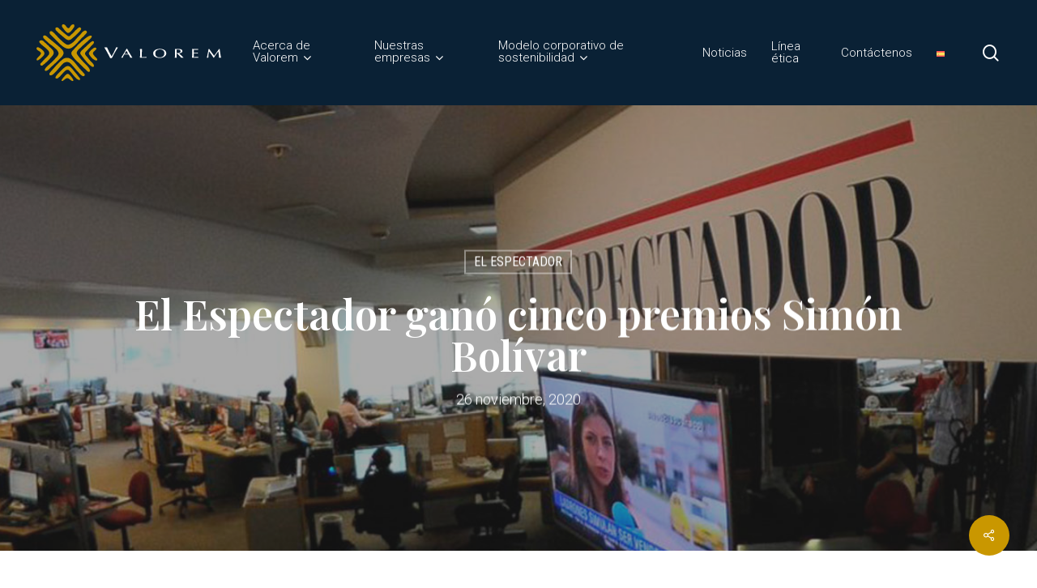

--- FILE ---
content_type: text/html; charset=UTF-8
request_url: https://valorem.com.co/2020/11/26/el-espectador-gano-cinco-premios-simon-bolivar/
body_size: 19744
content:
<!doctype html>
<html lang="es-ES" class="no-js">
<head>
	<meta charset="UTF-8">
	<meta name="viewport" content="width=device-width, initial-scale=1, maximum-scale=1, user-scalable=0" /><meta name='robots' content='index, follow, max-image-preview:large, max-snippet:-1, max-video-preview:-1' />
	<style>img:is([sizes="auto" i], [sizes^="auto," i]) { contain-intrinsic-size: 3000px 1500px }</style>
	
<!-- Google Tag Manager for WordPress by gtm4wp.com -->
<script data-cfasync="false" data-pagespeed-no-defer>
	var gtm4wp_datalayer_name = "dataLayer";
	var dataLayer = dataLayer || [];
</script>
<!-- End Google Tag Manager for WordPress by gtm4wp.com -->
	<!-- This site is optimized with the Yoast SEO plugin v26.8 - https://yoast.com/product/yoast-seo-wordpress/ -->
	<title>El Espectador ganó cinco premios Simón Bolívar - Valorem</title>
	<meta name="description" content="La edición 45 del Premio Nacional de Periodismo Simón Bolívar, se llevó a cabo de manera virtual el pasado 19 de noviembre. Conoce los premios." />
	<link rel="canonical" href="https://valorem.com.co/2020/11/26/el-espectador-gano-cinco-premios-simon-bolivar/" />
	<meta property="og:locale" content="es_ES" />
	<meta property="og:type" content="article" />
	<meta property="og:title" content="El Espectador ganó cinco premios Simón Bolívar - Valorem" />
	<meta property="og:description" content="La edición 45 del Premio Nacional de Periodismo Simón Bolívar, se llevó a cabo de manera virtual el pasado 19 de noviembre. Conoce los premios." />
	<meta property="og:url" content="https://valorem.com.co/2020/11/26/el-espectador-gano-cinco-premios-simon-bolivar/" />
	<meta property="og:site_name" content="Valorem" />
	<meta property="article:published_time" content="2020-11-26T18:09:39+00:00" />
	<meta property="article:modified_time" content="2023-06-02T21:27:26+00:00" />
	<meta property="og:image" content="https://valorem.com.co/wp-content/uploads/2020/11/blog-el-espectador-premios-2020.jpg" />
	<meta property="og:image:width" content="2000" />
	<meta property="og:image:height" content="498" />
	<meta property="og:image:type" content="image/jpeg" />
	<meta name="author" content="aarboleda" />
	<meta name="twitter:card" content="summary_large_image" />
	<meta name="twitter:label1" content="Escrito por" />
	<meta name="twitter:data1" content="aarboleda" />
	<meta name="twitter:label2" content="Tiempo de lectura" />
	<meta name="twitter:data2" content="2 minutos" />
	<script type="application/ld+json" class="yoast-schema-graph">{"@context":"https://schema.org","@graph":[{"@type":"Article","@id":"https://valorem.com.co/2020/11/26/el-espectador-gano-cinco-premios-simon-bolivar/#article","isPartOf":{"@id":"https://valorem.com.co/2020/11/26/el-espectador-gano-cinco-premios-simon-bolivar/"},"author":{"name":"aarboleda","@id":"https://valorem.com.co/#/schema/person/c169698a96e52d92c8ae5768cb29eb8e"},"headline":"El Espectador ganó cinco premios Simón Bolívar","datePublished":"2020-11-26T18:09:39+00:00","dateModified":"2023-06-02T21:27:26+00:00","mainEntityOfPage":{"@id":"https://valorem.com.co/2020/11/26/el-espectador-gano-cinco-premios-simon-bolivar/"},"wordCount":726,"publisher":{"@id":"https://valorem.com.co/#organization"},"image":{"@id":"https://valorem.com.co/2020/11/26/el-espectador-gano-cinco-premios-simon-bolivar/#primaryimage"},"thumbnailUrl":"https://valorem.com.co/wp-content/uploads/2020/11/blog-el-espectador-premios-2020.jpg","keywords":["Reconocimientos"],"articleSection":["El Espectador"],"inLanguage":"es"},{"@type":"WebPage","@id":"https://valorem.com.co/2020/11/26/el-espectador-gano-cinco-premios-simon-bolivar/","url":"https://valorem.com.co/2020/11/26/el-espectador-gano-cinco-premios-simon-bolivar/","name":"El Espectador ganó cinco premios Simón Bolívar - Valorem","isPartOf":{"@id":"https://valorem.com.co/#website"},"primaryImageOfPage":{"@id":"https://valorem.com.co/2020/11/26/el-espectador-gano-cinco-premios-simon-bolivar/#primaryimage"},"image":{"@id":"https://valorem.com.co/2020/11/26/el-espectador-gano-cinco-premios-simon-bolivar/#primaryimage"},"thumbnailUrl":"https://valorem.com.co/wp-content/uploads/2020/11/blog-el-espectador-premios-2020.jpg","datePublished":"2020-11-26T18:09:39+00:00","dateModified":"2023-06-02T21:27:26+00:00","description":"La edición 45 del Premio Nacional de Periodismo Simón Bolívar, se llevó a cabo de manera virtual el pasado 19 de noviembre. Conoce los premios.","breadcrumb":{"@id":"https://valorem.com.co/2020/11/26/el-espectador-gano-cinco-premios-simon-bolivar/#breadcrumb"},"inLanguage":"es","potentialAction":[{"@type":"ReadAction","target":["https://valorem.com.co/2020/11/26/el-espectador-gano-cinco-premios-simon-bolivar/"]}]},{"@type":"ImageObject","inLanguage":"es","@id":"https://valorem.com.co/2020/11/26/el-espectador-gano-cinco-premios-simon-bolivar/#primaryimage","url":"https://valorem.com.co/wp-content/uploads/2020/11/blog-el-espectador-premios-2020.jpg","contentUrl":"https://valorem.com.co/wp-content/uploads/2020/11/blog-el-espectador-premios-2020.jpg","width":2000,"height":498,"caption":"El Espectador ganó cinco premios"},{"@type":"BreadcrumbList","@id":"https://valorem.com.co/2020/11/26/el-espectador-gano-cinco-premios-simon-bolivar/#breadcrumb","itemListElement":[{"@type":"ListItem","position":1,"name":"Inicio","item":"https://valorem.com.co/"},{"@type":"ListItem","position":2,"name":"Noticias","item":"https://valorem.com.co/noticias/"},{"@type":"ListItem","position":3,"name":"El Espectador ganó cinco premios Simón Bolívar"}]},{"@type":"WebSite","@id":"https://valorem.com.co/#website","url":"https://valorem.com.co/","name":"Valorem","description":"Grupo Empresarial de alto prestigio en Colombia","publisher":{"@id":"https://valorem.com.co/#organization"},"potentialAction":[{"@type":"SearchAction","target":{"@type":"EntryPoint","urlTemplate":"https://valorem.com.co/?s={search_term_string}"},"query-input":{"@type":"PropertyValueSpecification","valueRequired":true,"valueName":"search_term_string"}}],"inLanguage":"es"},{"@type":"Organization","@id":"https://valorem.com.co/#organization","name":"Valorem","url":"https://valorem.com.co/","logo":{"@type":"ImageObject","inLanguage":"es","@id":"https://valorem.com.co/#/schema/logo/image/","url":"https://valorem.com.co/wp-content/uploads/2023/04/valorem-logo-blanco.svg","contentUrl":"https://valorem.com.co/wp-content/uploads/2023/04/valorem-logo-blanco.svg","width":"1024","height":"1024","caption":"Valorem"},"image":{"@id":"https://valorem.com.co/#/schema/logo/image/"}},{"@type":"Person","@id":"https://valorem.com.co/#/schema/person/c169698a96e52d92c8ae5768cb29eb8e","name":"aarboleda","image":{"@type":"ImageObject","inLanguage":"es","@id":"https://valorem.com.co/#/schema/person/image/","url":"https://secure.gravatar.com/avatar/620716448711128333b713f920cf59f78259ada316250fa863957cde994839c4?s=96&d=mm&r=g","contentUrl":"https://secure.gravatar.com/avatar/620716448711128333b713f920cf59f78259ada316250fa863957cde994839c4?s=96&d=mm&r=g","caption":"aarboleda"},"url":"https://valorem.com.co/author/aarboleda/"}]}</script>
	<!-- / Yoast SEO plugin. -->


<link rel='dns-prefetch' href='//fonts.googleapis.com' />
<link rel='dns-prefetch' href='//use.fontawesome.com' />
<link rel="alternate" type="application/rss+xml" title="Valorem &raquo; Feed" href="https://valorem.com.co/feed/" />
<link rel="alternate" type="application/rss+xml" title="Valorem &raquo; Feed de los comentarios" href="https://valorem.com.co/comments/feed/" />
<script type="text/javascript">
/* <![CDATA[ */
window._wpemojiSettings = {"baseUrl":"https:\/\/s.w.org\/images\/core\/emoji\/16.0.1\/72x72\/","ext":".png","svgUrl":"https:\/\/s.w.org\/images\/core\/emoji\/16.0.1\/svg\/","svgExt":".svg","source":{"concatemoji":"https:\/\/valorem.com.co\/wp-includes\/js\/wp-emoji-release.min.js?ver=6.8.3"}};
/*! This file is auto-generated */
!function(s,n){var o,i,e;function c(e){try{var t={supportTests:e,timestamp:(new Date).valueOf()};sessionStorage.setItem(o,JSON.stringify(t))}catch(e){}}function p(e,t,n){e.clearRect(0,0,e.canvas.width,e.canvas.height),e.fillText(t,0,0);var t=new Uint32Array(e.getImageData(0,0,e.canvas.width,e.canvas.height).data),a=(e.clearRect(0,0,e.canvas.width,e.canvas.height),e.fillText(n,0,0),new Uint32Array(e.getImageData(0,0,e.canvas.width,e.canvas.height).data));return t.every(function(e,t){return e===a[t]})}function u(e,t){e.clearRect(0,0,e.canvas.width,e.canvas.height),e.fillText(t,0,0);for(var n=e.getImageData(16,16,1,1),a=0;a<n.data.length;a++)if(0!==n.data[a])return!1;return!0}function f(e,t,n,a){switch(t){case"flag":return n(e,"\ud83c\udff3\ufe0f\u200d\u26a7\ufe0f","\ud83c\udff3\ufe0f\u200b\u26a7\ufe0f")?!1:!n(e,"\ud83c\udde8\ud83c\uddf6","\ud83c\udde8\u200b\ud83c\uddf6")&&!n(e,"\ud83c\udff4\udb40\udc67\udb40\udc62\udb40\udc65\udb40\udc6e\udb40\udc67\udb40\udc7f","\ud83c\udff4\u200b\udb40\udc67\u200b\udb40\udc62\u200b\udb40\udc65\u200b\udb40\udc6e\u200b\udb40\udc67\u200b\udb40\udc7f");case"emoji":return!a(e,"\ud83e\udedf")}return!1}function g(e,t,n,a){var r="undefined"!=typeof WorkerGlobalScope&&self instanceof WorkerGlobalScope?new OffscreenCanvas(300,150):s.createElement("canvas"),o=r.getContext("2d",{willReadFrequently:!0}),i=(o.textBaseline="top",o.font="600 32px Arial",{});return e.forEach(function(e){i[e]=t(o,e,n,a)}),i}function t(e){var t=s.createElement("script");t.src=e,t.defer=!0,s.head.appendChild(t)}"undefined"!=typeof Promise&&(o="wpEmojiSettingsSupports",i=["flag","emoji"],n.supports={everything:!0,everythingExceptFlag:!0},e=new Promise(function(e){s.addEventListener("DOMContentLoaded",e,{once:!0})}),new Promise(function(t){var n=function(){try{var e=JSON.parse(sessionStorage.getItem(o));if("object"==typeof e&&"number"==typeof e.timestamp&&(new Date).valueOf()<e.timestamp+604800&&"object"==typeof e.supportTests)return e.supportTests}catch(e){}return null}();if(!n){if("undefined"!=typeof Worker&&"undefined"!=typeof OffscreenCanvas&&"undefined"!=typeof URL&&URL.createObjectURL&&"undefined"!=typeof Blob)try{var e="postMessage("+g.toString()+"("+[JSON.stringify(i),f.toString(),p.toString(),u.toString()].join(",")+"));",a=new Blob([e],{type:"text/javascript"}),r=new Worker(URL.createObjectURL(a),{name:"wpTestEmojiSupports"});return void(r.onmessage=function(e){c(n=e.data),r.terminate(),t(n)})}catch(e){}c(n=g(i,f,p,u))}t(n)}).then(function(e){for(var t in e)n.supports[t]=e[t],n.supports.everything=n.supports.everything&&n.supports[t],"flag"!==t&&(n.supports.everythingExceptFlag=n.supports.everythingExceptFlag&&n.supports[t]);n.supports.everythingExceptFlag=n.supports.everythingExceptFlag&&!n.supports.flag,n.DOMReady=!1,n.readyCallback=function(){n.DOMReady=!0}}).then(function(){return e}).then(function(){var e;n.supports.everything||(n.readyCallback(),(e=n.source||{}).concatemoji?t(e.concatemoji):e.wpemoji&&e.twemoji&&(t(e.twemoji),t(e.wpemoji)))}))}((window,document),window._wpemojiSettings);
/* ]]> */
</script>
<style id='wp-emoji-styles-inline-css' type='text/css'>

	img.wp-smiley, img.emoji {
		display: inline !important;
		border: none !important;
		box-shadow: none !important;
		height: 1em !important;
		width: 1em !important;
		margin: 0 0.07em !important;
		vertical-align: -0.1em !important;
		background: none !important;
		padding: 0 !important;
	}
</style>
<link rel='stylesheet' id='wp-block-library-css' href='https://valorem.com.co/wp-includes/css/dist/block-library/style.min.css?ver=6.8.3' type='text/css' media='all' />
<style id='classic-theme-styles-inline-css' type='text/css'>
/*! This file is auto-generated */
.wp-block-button__link{color:#fff;background-color:#32373c;border-radius:9999px;box-shadow:none;text-decoration:none;padding:calc(.667em + 2px) calc(1.333em + 2px);font-size:1.125em}.wp-block-file__button{background:#32373c;color:#fff;text-decoration:none}
</style>
<style id='global-styles-inline-css' type='text/css'>
:root{--wp--preset--aspect-ratio--square: 1;--wp--preset--aspect-ratio--4-3: 4/3;--wp--preset--aspect-ratio--3-4: 3/4;--wp--preset--aspect-ratio--3-2: 3/2;--wp--preset--aspect-ratio--2-3: 2/3;--wp--preset--aspect-ratio--16-9: 16/9;--wp--preset--aspect-ratio--9-16: 9/16;--wp--preset--color--black: #000000;--wp--preset--color--cyan-bluish-gray: #abb8c3;--wp--preset--color--white: #ffffff;--wp--preset--color--pale-pink: #f78da7;--wp--preset--color--vivid-red: #cf2e2e;--wp--preset--color--luminous-vivid-orange: #ff6900;--wp--preset--color--luminous-vivid-amber: #fcb900;--wp--preset--color--light-green-cyan: #7bdcb5;--wp--preset--color--vivid-green-cyan: #00d084;--wp--preset--color--pale-cyan-blue: #8ed1fc;--wp--preset--color--vivid-cyan-blue: #0693e3;--wp--preset--color--vivid-purple: #9b51e0;--wp--preset--gradient--vivid-cyan-blue-to-vivid-purple: linear-gradient(135deg,rgba(6,147,227,1) 0%,rgb(155,81,224) 100%);--wp--preset--gradient--light-green-cyan-to-vivid-green-cyan: linear-gradient(135deg,rgb(122,220,180) 0%,rgb(0,208,130) 100%);--wp--preset--gradient--luminous-vivid-amber-to-luminous-vivid-orange: linear-gradient(135deg,rgba(252,185,0,1) 0%,rgba(255,105,0,1) 100%);--wp--preset--gradient--luminous-vivid-orange-to-vivid-red: linear-gradient(135deg,rgba(255,105,0,1) 0%,rgb(207,46,46) 100%);--wp--preset--gradient--very-light-gray-to-cyan-bluish-gray: linear-gradient(135deg,rgb(238,238,238) 0%,rgb(169,184,195) 100%);--wp--preset--gradient--cool-to-warm-spectrum: linear-gradient(135deg,rgb(74,234,220) 0%,rgb(151,120,209) 20%,rgb(207,42,186) 40%,rgb(238,44,130) 60%,rgb(251,105,98) 80%,rgb(254,248,76) 100%);--wp--preset--gradient--blush-light-purple: linear-gradient(135deg,rgb(255,206,236) 0%,rgb(152,150,240) 100%);--wp--preset--gradient--blush-bordeaux: linear-gradient(135deg,rgb(254,205,165) 0%,rgb(254,45,45) 50%,rgb(107,0,62) 100%);--wp--preset--gradient--luminous-dusk: linear-gradient(135deg,rgb(255,203,112) 0%,rgb(199,81,192) 50%,rgb(65,88,208) 100%);--wp--preset--gradient--pale-ocean: linear-gradient(135deg,rgb(255,245,203) 0%,rgb(182,227,212) 50%,rgb(51,167,181) 100%);--wp--preset--gradient--electric-grass: linear-gradient(135deg,rgb(202,248,128) 0%,rgb(113,206,126) 100%);--wp--preset--gradient--midnight: linear-gradient(135deg,rgb(2,3,129) 0%,rgb(40,116,252) 100%);--wp--preset--font-size--small: 13px;--wp--preset--font-size--medium: 20px;--wp--preset--font-size--large: 36px;--wp--preset--font-size--x-large: 42px;--wp--preset--spacing--20: 0.44rem;--wp--preset--spacing--30: 0.67rem;--wp--preset--spacing--40: 1rem;--wp--preset--spacing--50: 1.5rem;--wp--preset--spacing--60: 2.25rem;--wp--preset--spacing--70: 3.38rem;--wp--preset--spacing--80: 5.06rem;--wp--preset--shadow--natural: 6px 6px 9px rgba(0, 0, 0, 0.2);--wp--preset--shadow--deep: 12px 12px 50px rgba(0, 0, 0, 0.4);--wp--preset--shadow--sharp: 6px 6px 0px rgba(0, 0, 0, 0.2);--wp--preset--shadow--outlined: 6px 6px 0px -3px rgba(255, 255, 255, 1), 6px 6px rgba(0, 0, 0, 1);--wp--preset--shadow--crisp: 6px 6px 0px rgba(0, 0, 0, 1);}:where(.is-layout-flex){gap: 0.5em;}:where(.is-layout-grid){gap: 0.5em;}body .is-layout-flex{display: flex;}.is-layout-flex{flex-wrap: wrap;align-items: center;}.is-layout-flex > :is(*, div){margin: 0;}body .is-layout-grid{display: grid;}.is-layout-grid > :is(*, div){margin: 0;}:where(.wp-block-columns.is-layout-flex){gap: 2em;}:where(.wp-block-columns.is-layout-grid){gap: 2em;}:where(.wp-block-post-template.is-layout-flex){gap: 1.25em;}:where(.wp-block-post-template.is-layout-grid){gap: 1.25em;}.has-black-color{color: var(--wp--preset--color--black) !important;}.has-cyan-bluish-gray-color{color: var(--wp--preset--color--cyan-bluish-gray) !important;}.has-white-color{color: var(--wp--preset--color--white) !important;}.has-pale-pink-color{color: var(--wp--preset--color--pale-pink) !important;}.has-vivid-red-color{color: var(--wp--preset--color--vivid-red) !important;}.has-luminous-vivid-orange-color{color: var(--wp--preset--color--luminous-vivid-orange) !important;}.has-luminous-vivid-amber-color{color: var(--wp--preset--color--luminous-vivid-amber) !important;}.has-light-green-cyan-color{color: var(--wp--preset--color--light-green-cyan) !important;}.has-vivid-green-cyan-color{color: var(--wp--preset--color--vivid-green-cyan) !important;}.has-pale-cyan-blue-color{color: var(--wp--preset--color--pale-cyan-blue) !important;}.has-vivid-cyan-blue-color{color: var(--wp--preset--color--vivid-cyan-blue) !important;}.has-vivid-purple-color{color: var(--wp--preset--color--vivid-purple) !important;}.has-black-background-color{background-color: var(--wp--preset--color--black) !important;}.has-cyan-bluish-gray-background-color{background-color: var(--wp--preset--color--cyan-bluish-gray) !important;}.has-white-background-color{background-color: var(--wp--preset--color--white) !important;}.has-pale-pink-background-color{background-color: var(--wp--preset--color--pale-pink) !important;}.has-vivid-red-background-color{background-color: var(--wp--preset--color--vivid-red) !important;}.has-luminous-vivid-orange-background-color{background-color: var(--wp--preset--color--luminous-vivid-orange) !important;}.has-luminous-vivid-amber-background-color{background-color: var(--wp--preset--color--luminous-vivid-amber) !important;}.has-light-green-cyan-background-color{background-color: var(--wp--preset--color--light-green-cyan) !important;}.has-vivid-green-cyan-background-color{background-color: var(--wp--preset--color--vivid-green-cyan) !important;}.has-pale-cyan-blue-background-color{background-color: var(--wp--preset--color--pale-cyan-blue) !important;}.has-vivid-cyan-blue-background-color{background-color: var(--wp--preset--color--vivid-cyan-blue) !important;}.has-vivid-purple-background-color{background-color: var(--wp--preset--color--vivid-purple) !important;}.has-black-border-color{border-color: var(--wp--preset--color--black) !important;}.has-cyan-bluish-gray-border-color{border-color: var(--wp--preset--color--cyan-bluish-gray) !important;}.has-white-border-color{border-color: var(--wp--preset--color--white) !important;}.has-pale-pink-border-color{border-color: var(--wp--preset--color--pale-pink) !important;}.has-vivid-red-border-color{border-color: var(--wp--preset--color--vivid-red) !important;}.has-luminous-vivid-orange-border-color{border-color: var(--wp--preset--color--luminous-vivid-orange) !important;}.has-luminous-vivid-amber-border-color{border-color: var(--wp--preset--color--luminous-vivid-amber) !important;}.has-light-green-cyan-border-color{border-color: var(--wp--preset--color--light-green-cyan) !important;}.has-vivid-green-cyan-border-color{border-color: var(--wp--preset--color--vivid-green-cyan) !important;}.has-pale-cyan-blue-border-color{border-color: var(--wp--preset--color--pale-cyan-blue) !important;}.has-vivid-cyan-blue-border-color{border-color: var(--wp--preset--color--vivid-cyan-blue) !important;}.has-vivid-purple-border-color{border-color: var(--wp--preset--color--vivid-purple) !important;}.has-vivid-cyan-blue-to-vivid-purple-gradient-background{background: var(--wp--preset--gradient--vivid-cyan-blue-to-vivid-purple) !important;}.has-light-green-cyan-to-vivid-green-cyan-gradient-background{background: var(--wp--preset--gradient--light-green-cyan-to-vivid-green-cyan) !important;}.has-luminous-vivid-amber-to-luminous-vivid-orange-gradient-background{background: var(--wp--preset--gradient--luminous-vivid-amber-to-luminous-vivid-orange) !important;}.has-luminous-vivid-orange-to-vivid-red-gradient-background{background: var(--wp--preset--gradient--luminous-vivid-orange-to-vivid-red) !important;}.has-very-light-gray-to-cyan-bluish-gray-gradient-background{background: var(--wp--preset--gradient--very-light-gray-to-cyan-bluish-gray) !important;}.has-cool-to-warm-spectrum-gradient-background{background: var(--wp--preset--gradient--cool-to-warm-spectrum) !important;}.has-blush-light-purple-gradient-background{background: var(--wp--preset--gradient--blush-light-purple) !important;}.has-blush-bordeaux-gradient-background{background: var(--wp--preset--gradient--blush-bordeaux) !important;}.has-luminous-dusk-gradient-background{background: var(--wp--preset--gradient--luminous-dusk) !important;}.has-pale-ocean-gradient-background{background: var(--wp--preset--gradient--pale-ocean) !important;}.has-electric-grass-gradient-background{background: var(--wp--preset--gradient--electric-grass) !important;}.has-midnight-gradient-background{background: var(--wp--preset--gradient--midnight) !important;}.has-small-font-size{font-size: var(--wp--preset--font-size--small) !important;}.has-medium-font-size{font-size: var(--wp--preset--font-size--medium) !important;}.has-large-font-size{font-size: var(--wp--preset--font-size--large) !important;}.has-x-large-font-size{font-size: var(--wp--preset--font-size--x-large) !important;}
:where(.wp-block-post-template.is-layout-flex){gap: 1.25em;}:where(.wp-block-post-template.is-layout-grid){gap: 1.25em;}
:where(.wp-block-columns.is-layout-flex){gap: 2em;}:where(.wp-block-columns.is-layout-grid){gap: 2em;}
:root :where(.wp-block-pullquote){font-size: 1.5em;line-height: 1.6;}
</style>
<link rel='stylesheet' id='salient-social-css' href='https://valorem.com.co/wp-content/plugins/salient-social/css/style.css?ver=1.2' type='text/css' media='all' />
<style id='salient-social-inline-css' type='text/css'>

  .sharing-default-minimal .nectar-love.loved,
  body .nectar-social[data-color-override="override"].fixed > a:before, 
  body .nectar-social[data-color-override="override"].fixed .nectar-social-inner a,
  .sharing-default-minimal .nectar-social[data-color-override="override"] .nectar-social-inner a:hover {
    background-color: #c99700;
  }
  .nectar-social.hover .nectar-love.loved,
  .nectar-social.hover > .nectar-love-button a:hover,
  .nectar-social[data-color-override="override"].hover > div a:hover,
  #single-below-header .nectar-social[data-color-override="override"].hover > div a:hover,
  .nectar-social[data-color-override="override"].hover .share-btn:hover,
  .sharing-default-minimal .nectar-social[data-color-override="override"] .nectar-social-inner a {
    border-color: #c99700;
  }
  #single-below-header .nectar-social.hover .nectar-love.loved i,
  #single-below-header .nectar-social.hover[data-color-override="override"] a:hover,
  #single-below-header .nectar-social.hover[data-color-override="override"] a:hover i,
  #single-below-header .nectar-social.hover .nectar-love-button a:hover i,
  .nectar-love:hover i,
  .hover .nectar-love:hover .total_loves,
  .nectar-love.loved i,
  .nectar-social.hover .nectar-love.loved .total_loves,
  .nectar-social.hover .share-btn:hover, 
  .nectar-social[data-color-override="override"].hover .nectar-social-inner a:hover,
  .nectar-social[data-color-override="override"].hover > div:hover span,
  .sharing-default-minimal .nectar-social[data-color-override="override"] .nectar-social-inner a:not(:hover) i,
  .sharing-default-minimal .nectar-social[data-color-override="override"] .nectar-social-inner a:not(:hover) {
    color: #c99700;
  }
</style>
<link rel='stylesheet' id='wpml-legacy-horizontal-list-0-css' href='https://valorem.com.co/wp-content/plugins/sitepress-multilingual-cms/templates/language-switchers/legacy-list-horizontal/style.min.css?ver=1' type='text/css' media='all' />
<style id='wpml-legacy-horizontal-list-0-inline-css' type='text/css'>
.wpml-ls-statics-footer a, .wpml-ls-statics-footer .wpml-ls-sub-menu a, .wpml-ls-statics-footer .wpml-ls-sub-menu a:link, .wpml-ls-statics-footer li:not(.wpml-ls-current-language) .wpml-ls-link, .wpml-ls-statics-footer li:not(.wpml-ls-current-language) .wpml-ls-link:link {color:#444444;background-color:#ffffff;}.wpml-ls-statics-footer .wpml-ls-sub-menu a:hover,.wpml-ls-statics-footer .wpml-ls-sub-menu a:focus, .wpml-ls-statics-footer .wpml-ls-sub-menu a:link:hover, .wpml-ls-statics-footer .wpml-ls-sub-menu a:link:focus {color:#000000;background-color:#eeeeee;}.wpml-ls-statics-footer .wpml-ls-current-language > a {color:#444444;background-color:#ffffff;}.wpml-ls-statics-footer .wpml-ls-current-language:hover>a, .wpml-ls-statics-footer .wpml-ls-current-language>a:focus {color:#000000;background-color:#eeeeee;}
</style>
<link rel='stylesheet' id='wpml-menu-item-0-css' href='https://valorem.com.co/wp-content/plugins/sitepress-multilingual-cms/templates/language-switchers/menu-item/style.min.css?ver=1' type='text/css' media='all' />
<link rel='stylesheet' id='cms-navigation-style-base-css' href='https://valorem.com.co/wp-content/plugins/wpml-cms-nav/res/css/cms-navigation-base.css?ver=1.5.6' type='text/css' media='screen' />
<link rel='stylesheet' id='cms-navigation-style-css' href='https://valorem.com.co/wp-content/plugins/wpml-cms-nav/res/css/cms-navigation.css?ver=1.5.6' type='text/css' media='screen' />
<link rel='stylesheet' id='font-awesome-css' href='https://valorem.com.co/wp-content/themes/salient/css/font-awesome-legacy.min.css?ver=4.7.1' type='text/css' media='all' />
<link rel='stylesheet' id='salient-grid-system-css' href='https://valorem.com.co/wp-content/themes/salient/css/grid-system.css?ver=13.0.6' type='text/css' media='all' />
<link rel='stylesheet' id='main-styles-css' href='https://valorem.com.co/wp-content/themes/salient/css/style.css?ver=13.0.6' type='text/css' media='all' />
<link rel='stylesheet' id='nectar-single-styles-css' href='https://valorem.com.co/wp-content/themes/salient/css/single.css?ver=13.0.6' type='text/css' media='all' />
<link rel='stylesheet' id='nectar-element-testimonial-css' href='https://valorem.com.co/wp-content/themes/salient/css/elements/element-testimonial.css?ver=13.0.6' type='text/css' media='all' />
<link rel='stylesheet' id='nectar_default_font_open_sans-css' href='https://fonts.googleapis.com/css?family=Open+Sans%3A300%2C400%2C600%2C700&#038;subset=latin%2Clatin-ext' type='text/css' media='all' />
<link rel='stylesheet' id='responsive-css' href='https://valorem.com.co/wp-content/themes/salient/css/responsive.css?ver=13.0.6' type='text/css' media='all' />
<link rel='stylesheet' id='skin-material-css' href='https://valorem.com.co/wp-content/themes/salient/css/skin-material.css?ver=13.0.6' type='text/css' media='all' />
<style id='salient-wp-menu-dynamic-fallback-inline-css' type='text/css'>
#header-outer .nectar-ext-menu-item .image-layer-outer,#header-outer .nectar-ext-menu-item .image-layer,#header-outer .nectar-ext-menu-item .color-overlay,#slide-out-widget-area .nectar-ext-menu-item .image-layer-outer,#slide-out-widget-area .nectar-ext-menu-item .color-overlay,#slide-out-widget-area .nectar-ext-menu-item .image-layer{position:absolute;top:0;left:0;width:100%;height:100%;overflow:hidden;}.nectar-ext-menu-item .inner-content{position:relative;z-index:10;width:100%;}.nectar-ext-menu-item .image-layer{background-size:cover;background-position:center;transition:opacity 0.25s ease 0.1s;}#header-outer nav .nectar-ext-menu-item .image-layer:not(.loaded){background-image:none!important;}#header-outer nav .nectar-ext-menu-item .image-layer{opacity:0;}#header-outer nav .nectar-ext-menu-item .image-layer.loaded{opacity:1;}.nectar-ext-menu-item span[class*="inherit-h"] + .menu-item-desc{margin-top:0.4rem;}#mobile-menu .nectar-ext-menu-item .title,#slide-out-widget-area .nectar-ext-menu-item .title,.nectar-ext-menu-item .menu-title-text,.nectar-ext-menu-item .menu-item-desc{position:relative;}.nectar-ext-menu-item .menu-item-desc{display:block;line-height:1.4em;}body #slide-out-widget-area .nectar-ext-menu-item .menu-item-desc{line-height:1.4em;}#mobile-menu .nectar-ext-menu-item .title,#slide-out-widget-area .nectar-ext-menu-item:not(.style-img-above-text) .title,.nectar-ext-menu-item:not(.style-img-above-text) .menu-title-text,.nectar-ext-menu-item:not(.style-img-above-text) .menu-item-desc,.nectar-ext-menu-item:not(.style-img-above-text) i:before{color:#fff;}#mobile-menu .nectar-ext-menu-item.style-img-above-text .title{color:inherit;}.sf-menu li ul li a .nectar-ext-menu-item .menu-title-text:after{display:none;}.menu-item .widget-area-active[data-margin="default"] > div:not(:last-child){margin-bottom:20px;}.nectar-ext-menu-item .color-overlay{transition:opacity 0.5s cubic-bezier(.15,.75,.5,1);}.nectar-ext-menu-item:hover .hover-zoom-in-slow .image-layer{transform:scale(1.15);transition:transform 4s cubic-bezier(0.1,0.2,.7,1);}.nectar-ext-menu-item:hover .hover-zoom-in-slow .color-overlay{transition:opacity 1.5s cubic-bezier(.15,.75,.5,1);}.nectar-ext-menu-item .hover-zoom-in-slow .image-layer{transition:transform 0.5s cubic-bezier(.15,.75,.5,1);}.nectar-ext-menu-item .hover-zoom-in-slow .color-overlay{transition:opacity 0.5s cubic-bezier(.15,.75,.5,1);}.nectar-ext-menu-item:hover .hover-zoom-in .image-layer{transform:scale(1.12);}.nectar-ext-menu-item .hover-zoom-in .image-layer{transition:transform 0.5s cubic-bezier(.15,.75,.5,1);}.nectar-ext-menu-item{display:flex;text-align:left;}#slide-out-widget-area .nectar-ext-menu-item .title,#slide-out-widget-area .nectar-ext-menu-item .menu-item-desc,#slide-out-widget-area .nectar-ext-menu-item .menu-title-text,#mobile-menu .nectar-ext-menu-item .title,#mobile-menu .nectar-ext-menu-item .menu-item-desc,#mobile-menu .nectar-ext-menu-item .menu-title-text{color:inherit!important;}#slide-out-widget-area .nectar-ext-menu-item,#mobile-menu .nectar-ext-menu-item{display:block;}#slide-out-widget-area.fullscreen-alt .nectar-ext-menu-item,#slide-out-widget-area.fullscreen .nectar-ext-menu-item{text-align:center;}#header-outer .nectar-ext-menu-item.style-img-above-text .image-layer-outer,#slide-out-widget-area .nectar-ext-menu-item.style-img-above-text .image-layer-outer{position:relative;}#header-outer .nectar-ext-menu-item.style-img-above-text,#slide-out-widget-area .nectar-ext-menu-item.style-img-above-text{flex-direction:column;}
</style>
<link rel='stylesheet' id='nectar-widget-posts-css' href='https://valorem.com.co/wp-content/themes/salient/css/elements/widget-nectar-posts.css?ver=13.0.6' type='text/css' media='all' />
<link rel='stylesheet' id='js_composer_front-css' href='https://valorem.com.co/wp-content/plugins/js_composer_salient/assets/css/js_composer.min.css?ver=6.6.0' type='text/css' media='all' />
<link rel='stylesheet' id='msl-main-css' href='https://valorem.com.co/wp-content/plugins/master-slider/public/assets/css/masterslider.main.css?ver=3.11.0' type='text/css' media='all' />
<link rel='stylesheet' id='msl-custom-css' href='https://valorem.com.co/wp-content/uploads/master-slider/custom.css?ver=2.3' type='text/css' media='all' />
<link rel='stylesheet' id='bfa-font-awesome-css' href='https://use.fontawesome.com/releases/v5.15.4/css/all.css?ver=2.0.3' type='text/css' media='all' />
<link rel='stylesheet' id='dynamic-css-css' href='https://valorem.com.co/wp-content/themes/salient/css/salient-dynamic-styles.css?ver=88013' type='text/css' media='all' />
<style id='dynamic-css-inline-css' type='text/css'>
#page-header-bg h1,#page-header-bg .subheader,.nectar-box-roll .overlaid-content h1,.nectar-box-roll .overlaid-content .subheader,#page-header-bg #portfolio-nav a i,body .section-title #portfolio-nav a:hover i,.page-header-no-bg h1,.page-header-no-bg span,#page-header-bg #portfolio-nav a i,#page-header-bg span,#page-header-bg #single-below-header a:hover,#page-header-bg #single-below-header a:focus,#page-header-bg.fullscreen-header .author-section a{color:#ffffff!important;}body #page-header-bg .pinterest-share i,body #page-header-bg .facebook-share i,body #page-header-bg .linkedin-share i,body #page-header-bg .twitter-share i,body #page-header-bg .google-plus-share i,body #page-header-bg .icon-salient-heart,body #page-header-bg .icon-salient-heart-2{color:#ffffff;}#page-header-bg[data-post-hs="default_minimal"] .inner-wrap > a:not(:hover){color:#ffffff;border-color:rgba(255,255,255,0.4);}.single #page-header-bg #single-below-header > span{border-color:rgba(255,255,255,0.4);}body .section-title #portfolio-nav a:hover i{opacity:0.75;}.single #page-header-bg .blog-title #single-meta .nectar-social.hover > div a,.single #page-header-bg .blog-title #single-meta > div a,.single #page-header-bg .blog-title #single-meta ul .n-shortcode a,#page-header-bg .blog-title #single-meta .nectar-social.hover .share-btn{border-color:rgba(255,255,255,0.4);}.single #page-header-bg .blog-title #single-meta .nectar-social.hover > div a:hover,#page-header-bg .blog-title #single-meta .nectar-social.hover .share-btn:hover,.single #page-header-bg .blog-title #single-meta div > a:hover,.single #page-header-bg .blog-title #single-meta ul .n-shortcode a:hover,.single #page-header-bg .blog-title #single-meta ul li:not(.meta-share-count):hover > a{border-color:rgba(255,255,255,1);}.single #page-header-bg #single-meta div span,.single #page-header-bg #single-meta > div a,.single #page-header-bg #single-meta > div i{color:#ffffff!important;}.single #page-header-bg #single-meta ul .meta-share-count .nectar-social a i{color:rgba(255,255,255,0.7)!important;}.single #page-header-bg #single-meta ul .meta-share-count .nectar-social a:hover i{color:rgba(255,255,255,1)!important;}@media only screen and (min-width:1000px){body #ajax-content-wrap.no-scroll{min-height:calc(100vh - 130px);height:calc(100vh - 130px)!important;}}@media only screen and (min-width:1000px){#page-header-wrap.fullscreen-header,#page-header-wrap.fullscreen-header #page-header-bg,html:not(.nectar-box-roll-loaded) .nectar-box-roll > #page-header-bg.fullscreen-header,.nectar_fullscreen_zoom_recent_projects,#nectar_fullscreen_rows:not(.afterLoaded) > div{height:calc(100vh - 129px);}.wpb_row.vc_row-o-full-height.top-level,.wpb_row.vc_row-o-full-height.top-level > .col.span_12{min-height:calc(100vh - 129px);}html:not(.nectar-box-roll-loaded) .nectar-box-roll > #page-header-bg.fullscreen-header{top:130px;}.nectar-slider-wrap[data-fullscreen="true"]:not(.loaded),.nectar-slider-wrap[data-fullscreen="true"]:not(.loaded) .swiper-container{height:calc(100vh - 128px)!important;}.admin-bar .nectar-slider-wrap[data-fullscreen="true"]:not(.loaded),.admin-bar .nectar-slider-wrap[data-fullscreen="true"]:not(.loaded) .swiper-container{height:calc(100vh - 128px - 32px)!important;}}.screen-reader-text,.nectar-skip-to-content:not(:focus){border:0;clip:rect(1px,1px,1px,1px);clip-path:inset(50%);height:1px;margin:-1px;overflow:hidden;padding:0;position:absolute!important;width:1px;word-wrap:normal!important;}
/* estilos para logos en el home a 8 columnas, copiado del sitio anterior de Valorem */
.b-logos {
    padding: 1rem 1rem
}

@media (min-width: 1200px) {
    .b-logos {
        padding:3rem
    }
}

@media (min-width: 1900px) {
    .b-logos {
        padding:3rem 19rem
    }
}

.b-logos ul {
    margin: 0;
    padding: 0;
    display: grid;
    grid-template-columns: 1fr
}

@media (min-width: 768px) {
    .b-logos ul {
        grid-template-columns:repeat(4, 1fr);
        justify-content: center;
        align-items: center
    }
}

@media (min-width: 992px) {
    .b-logos ul {
        grid-template-columns:repeat(8, 1fr)
    }
}

.b-logos ul li {
    margin: 15px
}

.b-logos ul li a {
    display: block;
    max-width: 250px;
    margin: 0 auto
}

@media (min-width: 1200px) {
}

.b-logos ul li a img {
    display: block
}

.b-logos ul li:nth-of-type(4) {
    margin: 30px
}

/* Clases de css para la imagen con la clase imagen-filtro */
.imagen-filtro {
  transition: all 0.4s ease;
    -webkit-filter: grayscale(100%); /* Chrome, Safari, Opera */
    filter: grayscale(100%);
}
.imagen-filtro:hover {
  -webkit-filter: grayscale(0%); /* Chrome, Safari, Opera */
    filter: grayscale(0%);
}


/* OCULTAR CATEGORIA EN RESUMEN DE NOTICIAS*/
.meta-category a {
    visibility: hidden;
}

/* QUITAR BORDES REDONDEADOS*/
.masonry.classic_enhanced .masonry-blog-item .inner-wrap, .blog-recent[data-style*="classic_enhanced"] .inner-wrap {
    border-radius: 0px;
}

/* BREADCRUMBS*/
#breadcrumbs { 
    font-size: 12px; 
}


/* estilos para logos en el home a 9 columnas */
.b-logos2022 {
    padding: 1rem 1rem
}

@media (min-width: 1200px) {
    .b-logos2022 {
        padding:3rem
    }
}

@media (min-width: 1900px) {
    .b-logos2022 {
        padding:3rem 19rem
    }
}

.b-logos2022 ul {
    margin: 0;
    padding: 0;
    display: grid;
    grid-template-columns: 1fr
}

@media (min-width: 768px) {
    .b-logos2022 ul {
        grid-template-columns:repeat(5, 1fr);
        justify-content: center;
        align-items: center
    }
}

@media (min-width: 992px) {
    .b-logos2022 ul {
        grid-template-columns:repeat(9, 1fr)
    }
}

.b-logos2022 ul li {
    margin: 15px
}

.b-logos2022 ul li a {
    display: block;
    max-width: 250px;
    margin: 0 auto
}

@media (min-width: 1200px) {
}

.b-logos2022 ul li a img {
    display: block
}

.b-logos2022 ul li:nth-of-type(4) {
    margin: 30px
}

/*Estilos para tabla de indice de contenidos GRI */
$baseColor: #e7e6e6;


body {
   background-color: lighten($baseColor, 40%);
   * { box-sizing: border-box; }
}

.table-users {
   border: 1px solid darken($baseColor, 5%);
   max-width: calc(100% - 2em);
   margin: 1em auto;
   overflow: hidden;
   width: 100%;
}

table {
   width: 100%;   
   td, th { 
      color: darken($baseColor, 10%);
      padding: $padding; 
   }
   
   td {
      text-align: left;
      vertical-align: middle;
      
      &:last-child {
         font-size: 0.95em;
         line-height: 1.4;
         text-align: left;
      }
   }
   
   th { 
      background-color: lighten($baseColor, 50%);
      font-weight: bold;
      text-align: left;
   }
   
   tr {     
      &:nth-child(2n) { background-color: white; }
      .table-users &:nth-child(2n+1) { background-color: lighten($baseColor, 55%) }
   }
}

@media screen and (max-width: 700px) {   
   table, tr, td { display: block; }
   
   td {
      &:first-child {
         padding: 4px 20px 4px 20px;
         position: relative;
         text-align: left;  
      }

      &:nth-child(n) {
         padding: 4px 20px 4px 20px;
         position: relative;
         text-align: left;

         &:before {
            color: lighten($baseColor, 50%);
            display: block; 
         }
      }

      .table-users &:nth-child(1):before { content: 'Estándar GRI:'; }
      .table-users &:nth-child(2):before { content: 'Contenido:'; }
      .table-users &:nth-child(3):before { content: 'Ubicación:'; }
   }
   
   tr {
      padding: $padding 0;
      position: relative;
      &:first-child { display: none; }
   }
   
}

@media screen and (max-width: 500px) { 
   td {
      &:last-child  { padding-bottom: 1rem !important; }
    }
    
    th {
        font-weight: bold;
    }
   
   
   tr {
      background-color: white !important;
      box-shadow: 2px 2px 0 rgba(0,0,0,0.2);
      margin: 3rem 0;
   }
   
   .table-users { 
      border: none; 
      box-shadow: none;
      overflow: visible;
   }
}

/*Estilos para tabla de recolección de residuos*/
$baseColor: #e7e6e6;


body {
   background-color: lighten($baseColor, 40%);
   * { box-sizing: border-box; }
}

.tabla-recoleccion-residuos {
   border: 1px solid darken($baseColor, 5%);
   max-width: calc(100% - 2em);
   margin: 1em auto;
   overflow: hidden;
   width: 100%;
}

table {
   width: 100%;   
   td, th { 
      color: darken($baseColor, 10%);
      padding: $padding; 
   }
   
   td {
      text-align: left;
      vertical-align: middle;
      
      &:last-child {
         font-size: 0.95em;
         line-height: 1.4;
         text-align: left;
      }
   }
   
   #residuos { 
      background-color: #183668;
      font-weight: bold;
      text-align: left;
      color: white;
      font-family: h4;
   }
   
   tr {  
      &:nth-child(2n) { background-color: white; }
      .tabla-recoleccion-residuos &:nth-child(2n+1) { background-color: lighten($baseColor, 55%) }
      .tabla-recoleccion-residuos &:nth-child(8) { background-color: #e8edf6; }
   }
}

@media screen and (max-width: 700px) {   
   table, tr, td { display: block; 
        margin: 0px 50px 0px;
        width: 85%;

   }
   

   
   td {
      &:first-child {
         padding: 4px 20px 4px 20px;
         position: relative;
         text-align: left;  
         font-weight: bold;
         font-family: h4;
         
      }

      &:nth-child(n) {
         padding: 4px 20px 4px 20px;
         position: relative;
         text-align: left;

         

         &:before {
            color: lighten($baseColor, 50%);
         }
      }
      
      .tabla-recoleccion-residuos &:nth-child(1):before { content: ''; }
      .tabla-recoleccion-residuos &:nth-child(2):before { content: 'Kg entregados 2023:'; }
      .tabla-recoleccion-residuos &:nth-child(3):before { content: 'Kg entregados 2024:'; }
      .tabla-recoleccion-residuos &:nth-child(4):before { content: 'Toneladas entregadas:'; }
      .tabla-recoleccion-residuos &:nth-child(5):before { content: 'Puntos adquiridos:'; }
   }
   
   tr {
      padding: $padding 0;
      position: relative;
      &:first-child { display: none; }
   }
   
}

@media screen and (max-width: 500px) { 
   td {
      &:last-child  { padding-bottom: 1rem !important; 
   }
    }
    
    th {
        font-weight: bold;
    }
   
   
   tr {
      background-color: white !important;
      box-shadow: 0px 0px 0 rgba(0,0,0,0.2);
      margin: 3rem 0;
   }
   
   .tabla-recoleccion-residuos { 
      border: none;
      box-shadow: none;
      overflow: visible;
      
   }
}

/*Estilos para tabla de Titanes Caracol*/
$baseColor: #e7e6e6;


body {
   background-color: lighten($baseColor, 40%);
   * { box-sizing: border-box; }
}

.tabla-titanes {
   border: 1px solid darken($baseColor, 5%);
   max-width: calc(100% - 2em);
   margin: 1em auto;
   overflow: hidden;
   width: 100%;
}

table {
   width: 100%;   
   td, th { 
      color: darken($baseColor, 10%);
      padding: $padding; 
   }
   
   td {
      text-align: left;
      vertical-align: middle;
      
      &:last-child {
         font-size: 0.95em;
         line-height: 1.4;
         text-align: left;
      }
   }
   
   #titanes { 
      background-color: #8f1838;
      font-weight: bold;
      text-align: left;
      color: white;
      font-family: h4;
   }
   
   tr {  
       &:nth-child(2n) { background-color: white; }
      .tabla-titanes &:nth-child(2n+1) { background-color: lighten($baseColor, 55%) }
   }
}

@media screen and (max-width: 700px) {   
   table, tr, td { display: block; 
        margin: 0px 50px 0px;
        width: 85%;

   }
   

   
   td {
      &:first-child {
         padding: 4px 20px 4px 20px;
         position: relative;
         text-align: left;  
         font-weight: bold;
         font-family: h4;
         
      }

      &:nth-child(n) {
         padding: 4px 20px 4px 20px;
         position: relative;
         text-align: left;

         

         &:before {
            color: lighten($baseColor, 50%);
         }
      }
      
      .tabla-titanes &:nth-child(1):before { content: ''; }
      .tabla-titanes &:nth-child(2):before { content: '2023 (Postulaciones)'; }
      .tabla-titanes &:nth-child(3):before { content: '2024 (Votaciones)'; }
      .tabla-titanes &:nth-child(4):before { content: 'Ganadores'; }
      .tabla-titanes &:nth-child(5):before { content: 'Patrocinadores del ganador'; }
   }
   
   tr {
      padding: $padding 0;
      position: relative;
      &:first-child { display: none; }
   }
   
}

@media screen and (max-width: 500px) { 
   td {
      &:last-child  { padding-bottom: 1rem !important; 
   }
    }
    
    th {
        font-weight: bold;
    }
   
   
   tr {
      background-color: white !important;
      box-shadow: 0px 0px 0 rgba(0,0,0,0.2);
      margin: 3rem 0;
   }
   
   .tabla-titanes { 
      border: none;
      box-shadow: none;
      overflow: visible;
      
   }
}

/* IGUALAR BOTONERA*/

.botonera{
    width: 100%;
    min-height: 70px;
    text-align: center;
        display:flex;
    justify-content: center;
    align-items: center;
}


/* CIFRAS ESTÁTICAS*/

.cifras{
  font-family: 'Playfair Display', serif;
  font-size: 62px;
  text-align: center;
  font-weight: bold;
  padding:20px 0 30px 0;
}

.cifras2{
  font-family: 'Playfair Display', serif;
  font-size: 62px;
  text-align: center;
  font-weight: bold;
  padding-top: 20px !important;
  padding-bottom: -15px !important;
  
}
</style>
<link rel='stylesheet' id='redux-google-fonts-salient_redux-css' href='https://fonts.googleapis.com/css?family=Roboto%3A300%2C400%2C500%7CPlayfair+Display%3A600%2C400%2C700%2C500%7CRoboto+Condensed%3A300%2C400&#038;subset=latin&#038;ver=1751402257' type='text/css' media='all' />
<script type="text/javascript" id="wpml-cookie-js-extra">
/* <![CDATA[ */
var wpml_cookies = {"wp-wpml_current_language":{"value":"es","expires":1,"path":"\/"}};
var wpml_cookies = {"wp-wpml_current_language":{"value":"es","expires":1,"path":"\/"}};
/* ]]> */
</script>
<script type="text/javascript" src="https://valorem.com.co/wp-content/plugins/sitepress-multilingual-cms/res/js/cookies/language-cookie.js?ver=486900" id="wpml-cookie-js" defer="defer" data-wp-strategy="defer"></script>
<script type="text/javascript" src="https://valorem.com.co/wp-includes/js/jquery/jquery.min.js?ver=3.7.1" id="jquery-core-js"></script>
<script type="text/javascript" src="https://valorem.com.co/wp-includes/js/jquery/jquery-migrate.min.js?ver=3.4.1" id="jquery-migrate-js"></script>
<link rel="https://api.w.org/" href="https://valorem.com.co/wp-json/" /><link rel="alternate" title="JSON" type="application/json" href="https://valorem.com.co/wp-json/wp/v2/posts/7465" /><link rel="EditURI" type="application/rsd+xml" title="RSD" href="https://valorem.com.co/xmlrpc.php?rsd" />
<link rel='shortlink' href='https://valorem.com.co/?p=7465' />
<link rel="alternate" title="oEmbed (JSON)" type="application/json+oembed" href="https://valorem.com.co/wp-json/oembed/1.0/embed?url=https%3A%2F%2Fvalorem.com.co%2F2020%2F11%2F26%2Fel-espectador-gano-cinco-premios-simon-bolivar%2F" />
<link rel="alternate" title="oEmbed (XML)" type="text/xml+oembed" href="https://valorem.com.co/wp-json/oembed/1.0/embed?url=https%3A%2F%2Fvalorem.com.co%2F2020%2F11%2F26%2Fel-espectador-gano-cinco-premios-simon-bolivar%2F&#038;format=xml" />
<meta name="generator" content="WPML ver:4.8.6 stt:1,2;" />
<script>var ms_grabbing_curosr = 'https://valorem.com.co/wp-content/plugins/master-slider/public/assets/css/common/grabbing.cur', ms_grab_curosr = 'https://valorem.com.co/wp-content/plugins/master-slider/public/assets/css/common/grab.cur';</script>
<meta name="generator" content="MasterSlider 3.11.0 - Responsive Touch Image Slider | avt.li/msf" />
<script type="text/javascript">
			 var style = document.createElement("style");
			 style.type = "text/css";
			 style.id = "antiClickjack";
			 if ("cssText" in style){
			   style.cssText = "body{display:none !important;}";
			 }else{
			   style.innerHTML = "body{display:none !important;}";
			 }
			 document.getElementsByTagName("head")[0].appendChild(style);

			 try {
			   if (top.document.domain === document.domain) {
			     var antiClickjack = document.getElementById("antiClickjack");
			     antiClickjack.parentNode.removeChild(antiClickjack);
			   } else {
			     top.location = self.location;
			   }
			 } catch (e) {
			   top.location = self.location;
			 }
			</script>
<!-- Google Tag Manager for WordPress by gtm4wp.com -->
<!-- GTM Container placement set to off -->
<script data-cfasync="false" data-pagespeed-no-defer type="text/javascript">
	var dataLayer_content = {"pagePostType":"post","pagePostType2":"single-post","pageCategory":["el-espectador"],"pageAttributes":["reconocimientos"],"pagePostAuthor":"aarboleda"};
	dataLayer.push( dataLayer_content );
</script>
<script data-cfasync="false" data-pagespeed-no-defer type="text/javascript">
	console.warn && console.warn("[GTM4WP] Google Tag Manager container code placement set to OFF !!!");
	console.warn && console.warn("[GTM4WP] Data layer codes are active but GTM container must be loaded using custom coding !!!");
</script>
<!-- End Google Tag Manager for WordPress by gtm4wp.com --><script type="text/javascript"> var root = document.getElementsByTagName( "html" )[0]; root.setAttribute( "class", "js" ); </script><!-- Google Tag Manager for WordPress by gtm4wp.com -->
<script data-cfasync="false" data-pagespeed-no-defer>
	var gtm4wp_datalayer_name = "dataLayer";
	var dataLayer = dataLayer || [];
</script>
<!-- End Google Tag Manager for WordPress by gtm4wp.com -->

<!-- Google Tag Manager for WordPress by gtm4wp.com -->
<!-- GTM Container placement set to footer -->
<script data-cfasync="false" data-pagespeed-no-defer type="text/javascript">
	var dataLayer_content = {"pagePostType":"frontpage","pagePostType2":"single-page","pagePostAuthor":"Webmaster Valorem"};
	dataLayer.push( dataLayer_content );
</script>
<script data-cfasync="false">
(function(w,d,s,l,i){w[l]=w[l]||[];w[l].push({'gtm.start':
new Date().getTime(),event:'gtm.js'});var f=d.getElementsByTagName(s)[0],
j=d.createElement(s),dl=l!='dataLayer'?'&l='+l:'';j.async=true;j.src=
'//www.googletagmanager.com/gtm.'+'js?id='+i+dl;f.parentNode.insertBefore(j,f);
})(window,document,'script','dataLayer','GTM-PTPC6LK');
</script>
<!-- End Google Tag Manager -->
<!-- End Google Tag Manager for WordPress by gtm4wp.com -->  <meta name="generator" content="Powered by WPBakery Page Builder - drag and drop page builder for WordPress."/>
<link rel="icon" href="https://valorem.com.co/wp-content/uploads/2023/04/valorem-favico3.svg" sizes="32x32" />
<link rel="icon" href="https://valorem.com.co/wp-content/uploads/2023/04/valorem-favico3.svg" sizes="192x192" />
<link rel="apple-touch-icon" href="https://valorem.com.co/wp-content/uploads/2023/04/valorem-favico3.svg" />
<meta name="msapplication-TileImage" content="https://valorem.com.co/wp-content/uploads/2023/04/valorem-favico3.svg" />
<noscript><style> .wpb_animate_when_almost_visible { opacity: 1; }</style></noscript>	<!-- Google tag (gtag.js) -->
<script async src="https://www.googletagmanager.com/gtag/js?id=G-YZD1YJGE14"></script>
<script>
  window.dataLayer = window.dataLayer || [];
  function gtag(){dataLayer.push(arguments);}
  gtag('js', new Date());

  gtag('config', 'G-YZD1YJGE14');
</script>

</head><body class="wp-singular post-template-default single single-post postid-7465 single-format-standard wp-theme-salient _masterslider _ms_version_3.11.0 material wpb-js-composer js-comp-ver-6.6.0 vc_responsive" data-footer-reveal="1" data-footer-reveal-shadow="none" data-header-format="default" data-body-border="off" data-boxed-style="" data-header-breakpoint="1000" data-dropdown-style="minimal" data-cae="easeOutQuart" data-cad="700" data-megamenu-width="full-width" data-aie="zoom-out" data-ls="fancybox" data-apte="standard" data-hhun="0" data-fancy-form-rcs="default" data-form-style="minimal" data-form-submit="regular" data-is="minimal" data-button-style="default" data-user-account-button="false" data-flex-cols="true" data-col-gap="default" data-header-inherit-rc="true" data-header-search="true" data-animated-anchors="true" data-ajax-transitions="false" data-full-width-header="false" data-slide-out-widget-area="true" data-slide-out-widget-area-style="fullscreen-split" data-user-set-ocm="off" data-loading-animation="none" data-bg-header="true" data-responsive="1" data-ext-responsive="true" data-ext-padding="45" data-header-resize="1" data-header-color="custom" data-transparent-header="false" data-cart="false" data-remove-m-parallax="" data-remove-m-video-bgs="" data-m-animate="0" data-force-header-trans-color="light" data-smooth-scrolling="0" data-permanent-transparent="false" >
	
	<script type="text/javascript">
	 (function(window, document) {

		 if(navigator.userAgent.match(/(Android|iPod|iPhone|iPad|BlackBerry|IEMobile|Opera Mini)/)) {
			 document.body.className += " using-mobile-browser ";
		 }

		 if( !("ontouchstart" in window) ) {

			 var body = document.querySelector("body");
			 var winW = window.innerWidth;
			 var bodyW = body.clientWidth;

			 if (winW > bodyW + 4) {
				 body.setAttribute("style", "--scroll-bar-w: " + (winW - bodyW - 4) + "px");
			 } else {
				 body.setAttribute("style", "--scroll-bar-w: 0px");
			 }
		 }

	 })(window, document);
   </script><a href="#ajax-content-wrap" class="nectar-skip-to-content">Skip to main content</a><div class="ocm-effect-wrap"><div class="ocm-effect-wrap-inner">	
	<div id="header-space"  data-header-mobile-fixed='1'></div> 
	
		<div id="header-outer" data-has-menu="true" data-has-buttons="yes" data-header-button_style="default" data-using-pr-menu="false" data-mobile-fixed="1" data-ptnm="false" data-lhe="animated_underline" data-user-set-bg="#0a2135" data-format="default" data-permanent-transparent="false" data-megamenu-rt="1" data-remove-fixed="0" data-header-resize="1" data-cart="false" data-transparency-option="0" data-box-shadow="small" data-shrink-num="6" data-using-secondary="0" data-using-logo="1" data-logo-height="70" data-m-logo-height="50" data-padding="30" data-full-width="false" data-condense="false" >
		
<div id="search-outer" class="nectar">
	<div id="search">
		<div class="container">
			 <div id="search-box">
				 <div class="inner-wrap">
					 <div class="col span_12">
						  <form role="search" action="https://valorem.com.co/" method="GET">
														 <input type="text" name="s"  value="" aria-label="Buscar" placeholder="Buscar" />
							 
						<span>Presione enter para buscar o ESC para cerrar</span>
												</form>
					</div><!--/span_12-->
				</div><!--/inner-wrap-->
			 </div><!--/search-box-->
			 <div id="close"><a href="#"><span class="screen-reader-text">Cerrar buscador</span>
				<span class="close-wrap"> <span class="close-line close-line1"></span> <span class="close-line close-line2"></span> </span>				 </a></div>
		 </div><!--/container-->
	</div><!--/search-->
</div><!--/search-outer-->

<header id="top">
	<div class="container">
		<div class="row">
			<div class="col span_3">
								<a id="logo" href="https://valorem.com.co" data-supplied-ml-starting-dark="true" data-supplied-ml-starting="true" data-supplied-ml="true" >
					<img class="stnd skip-lazy default-logo" width="0" height="0" alt="Valorem" src="https://valorem.com.co/wp-content/uploads/2023/04/valorem-logo-horizontal-blanco.svg" srcset="https://valorem.com.co/wp-content/uploads/2023/04/valorem-logo-horizontal-blanco.svg 1x, https://valorem.com.co/wp-content/uploads/2023/04/valorem-logo-horizontal-blanco.svg 2x" /><img class="mobile-only-logo skip-lazy" alt="Valorem" width="0" height="0" src="https://valorem.com.co/wp-content/uploads/2023/04/valorem-logo-horizontal-blanco.svg" />				</a>
							</div><!--/span_3-->

			<div class="col span_9 col_last">
									<a class="mobile-search" href="#searchbox"><span class="nectar-icon icon-salient-search" aria-hidden="true"></span><span class="screen-reader-text">search</span></a>
																		<div class="slide-out-widget-area-toggle mobile-icon fullscreen-split" data-custom-color="false" data-icon-animation="simple-transform">
						<div> <a href="#sidewidgetarea" aria-label="Navigation Menu" aria-expanded="false" class="closed">
							<span class="screen-reader-text">Menu</span><span aria-hidden="true"> <i class="lines-button x2"> <i class="lines"></i> </i> </span>
						</a></div>
					</div>
				
									<nav>
													<ul class="sf-menu">
								<li id="menu-item-8880" class="menu-item menu-item-type-post_type menu-item-object-page menu-item-has-children nectar-regular-menu-item sf-with-ul menu-item-8880"><a href="https://valorem.com.co/acerca-de-valorem/"><span class="menu-title-text">Acerca de Valorem</span><span class="sf-sub-indicator"><i class="fa fa-angle-down icon-in-menu" aria-hidden="true"></i></span></a>
<ul class="sub-menu">
	<li id="menu-item-8897" class="menu-item menu-item-type-custom menu-item-object-custom nectar-regular-menu-item menu-item-8897"><a href="https://valorem.com.co/index.php/acerca-de-valorem/#historia"><span class="menu-title-text">Historia</span></a></li>
	<li id="menu-item-8898" class="menu-item menu-item-type-custom menu-item-object-custom nectar-regular-menu-item menu-item-8898"><a href="https://valorem.com.co/index.php/acerca-de-valorem/#gobierno"><span class="menu-title-text">Órganos de gobierno</span></a></li>
	<li id="menu-item-8899" class="menu-item menu-item-type-custom menu-item-object-custom nectar-regular-menu-item menu-item-8899"><a href="https://valorem.com.co/index.php/acerca-de-valorem/#participacion"><span class="menu-title-text">Porcentaje de participación de Valorem en las compañías</span></a></li>
	<li id="menu-item-9030" class="menu-item menu-item-type-custom menu-item-object-custom nectar-regular-menu-item menu-item-9030"><a href="https://valorem.com.co/index.php/acerca-de-valorem/#indicadores"><span class="menu-title-text">Principales indicadores financieros</span></a></li>
</ul>
</li>
<li id="menu-item-5929" class="menu-item menu-item-type-custom menu-item-object-custom menu-item-has-children nectar-regular-menu-item sf-with-ul menu-item-5929"><a href="#"><span class="menu-title-text">Nuestras empresas</span><span class="sf-sub-indicator"><i class="fa fa-angle-down icon-in-menu" aria-hidden="true"></i></span></a>
<ul class="sub-menu">
	<li id="menu-item-7472" class="menu-item menu-item-type-post_type menu-item-object-page nectar-regular-menu-item menu-item-7472"><a href="https://valorem.com.co/caracol-television/"><span class="menu-title-text">Caracol Televisión</span></a></li>
	<li id="menu-item-8703" class="menu-item menu-item-type-post_type menu-item-object-page nectar-regular-menu-item menu-item-8703"><a href="https://valorem.com.co/el-espectador/"><span class="menu-title-text">El Espectador</span></a></li>
	<li id="menu-item-8701" class="menu-item menu-item-type-post_type menu-item-object-page nectar-regular-menu-item menu-item-8701"><a href="https://valorem.com.co/cine-colombia/"><span class="menu-title-text">Cine Colombia</span></a></li>
	<li id="menu-item-8707" class="menu-item menu-item-type-post_type menu-item-object-page nectar-regular-menu-item menu-item-8707"><a href="https://valorem.com.co/d1/"><span class="menu-title-text">D1</span></a></li>
	<li id="menu-item-8705" class="menu-item menu-item-type-post_type menu-item-object-page nectar-regular-menu-item menu-item-8705"><a href="https://valorem.com.co/refocosta/"><span class="menu-title-text">Refocosta</span></a></li>
	<li id="menu-item-8702" class="menu-item menu-item-type-post_type menu-item-object-page nectar-regular-menu-item menu-item-8702"><a href="https://valorem.com.co/ditransa/"><span class="menu-title-text">Ditransa</span></a></li>
	<li id="menu-item-9172" class="menu-item menu-item-type-post_type menu-item-object-page nectar-regular-menu-item menu-item-9172"><a href="https://valorem.com.co/san-francisco-investments/"><span class="menu-title-text">San Francisco Investments</span></a></li>
	<li id="menu-item-8704" class="menu-item menu-item-type-post_type menu-item-object-page nectar-regular-menu-item menu-item-8704"><a href="https://valorem.com.co/gases-del-caribe/"><span class="menu-title-text">Gases del Caribe</span></a></li>
</ul>
</li>
<li id="menu-item-7507" class="menu-item menu-item-type-post_type menu-item-object-page menu-item-has-children nectar-regular-menu-item sf-with-ul menu-item-7507"><a href="https://valorem.com.co/modelo-corporativo-sostenibilidad/"><span class="menu-title-text">Modelo corporativo de sostenibilidad</span><span class="sf-sub-indicator"><i class="fa fa-angle-down icon-in-menu" aria-hidden="true"></i></span></a>
<ul class="sub-menu">
	<li id="menu-item-10811" class="menu-item menu-item-type-post_type menu-item-object-page menu-item-has-children nectar-regular-menu-item menu-item-10811"><a href="https://valorem.com.co/modelo-corporativo-sostenibilidad/informe-corporativo-de-sostenibilidad-2024/"><span class="menu-title-text">Informe Corporativo de Sostenibilidad 2024</span><span class="sf-sub-indicator"><i class="fa fa-angle-right icon-in-menu" aria-hidden="true"></i></span></a>
	<ul class="sub-menu">
		<li id="menu-item-10814" class="menu-item menu-item-type-custom menu-item-object-custom nectar-regular-menu-item menu-item-10814"><a href="https://valorem.com.co/modelo-corporativo-sostenibilidad/informe-corporativo-de-sostenibilidad-2024/#carta-presidente"><span class="menu-title-text">Carta del presidente informe de sostenibilidad 2024</span></a></li>
		<li id="menu-item-10815" class="menu-item menu-item-type-custom menu-item-object-custom nectar-regular-menu-item menu-item-10815"><a href="https://valorem.com.co/modelo-corporativo-sostenibilidad/informe-corporativo-de-sostenibilidad-2024/#informe-corporativo"><span class="menu-title-text">Informe Corporativo de Sostenibilidad 2024</span></a></li>
		<li id="menu-item-10810" class="menu-item menu-item-type-post_type menu-item-object-page nectar-regular-menu-item menu-item-10810"><a href="https://valorem.com.co/modelo-corporativo-sostenibilidad/informe-corporativo-de-sostenibilidad-2024/valorem-informe-sostenibilidad-2024/"><span class="menu-title-text">Valorem informe de sostenibilidad 2024</span></a></li>
		<li id="menu-item-10809" class="menu-item menu-item-type-post_type menu-item-object-page nectar-regular-menu-item menu-item-10809"><a href="https://valorem.com.co/modelo-corporativo-sostenibilidad/informe-corporativo-de-sostenibilidad-2024/caracol-television-informe-sostenibilidad-2024/"><span class="menu-title-text">Caracol Televisión informe de sostenibilidad 2024</span></a></li>
		<li id="menu-item-10808" class="menu-item menu-item-type-post_type menu-item-object-page nectar-regular-menu-item menu-item-10808"><a href="https://valorem.com.co/modelo-corporativo-sostenibilidad/informe-corporativo-de-sostenibilidad-2024/el-espectador-informe-sostenibilidad-2024/"><span class="menu-title-text">El Espectador informe de sostenibilidad 2024</span></a></li>
		<li id="menu-item-10807" class="menu-item menu-item-type-post_type menu-item-object-page nectar-regular-menu-item menu-item-10807"><a href="https://valorem.com.co/modelo-corporativo-sostenibilidad/informe-corporativo-de-sostenibilidad-2024/cine-colombia-informe-sostenibilidad-2024/"><span class="menu-title-text">Cine Colombia informe de sostenibilidad 2024</span></a></li>
		<li id="menu-item-10806" class="menu-item menu-item-type-post_type menu-item-object-page nectar-regular-menu-item menu-item-10806"><a href="https://valorem.com.co/modelo-corporativo-sostenibilidad/informe-corporativo-de-sostenibilidad-2024/d1-informe-sostenibilidad-2024/"><span class="menu-title-text">D1 informe de sostenibilidad 2024</span></a></li>
		<li id="menu-item-10805" class="menu-item menu-item-type-post_type menu-item-object-page nectar-regular-menu-item menu-item-10805"><a href="https://valorem.com.co/modelo-corporativo-sostenibilidad/informe-corporativo-de-sostenibilidad-2024/refocosta-informe-sostenibilidad-2024/"><span class="menu-title-text">Refocosta informe de sostenibilidad 2024</span></a></li>
		<li id="menu-item-10804" class="menu-item menu-item-type-post_type menu-item-object-page nectar-regular-menu-item menu-item-10804"><a href="https://valorem.com.co/modelo-corporativo-sostenibilidad/informe-corporativo-de-sostenibilidad-2024/ditransa-informe-sostenibilidad-2024/"><span class="menu-title-text">Ditransa informe de sostenibilidad 2024</span></a></li>
		<li id="menu-item-10802" class="menu-item menu-item-type-post_type menu-item-object-page nectar-regular-menu-item menu-item-10802"><a href="https://valorem.com.co/modelo-corporativo-sostenibilidad/informe-corporativo-de-sostenibilidad-2024/san-francisco-investments-informe-sostenibilidad-2024/"><span class="menu-title-text">San Francisco Investments informe de sostenibilidad 2024</span></a></li>
		<li id="menu-item-10803" class="menu-item menu-item-type-post_type menu-item-object-page nectar-regular-menu-item menu-item-10803"><a href="https://valorem.com.co/modelo-corporativo-sostenibilidad/informe-corporativo-de-sostenibilidad-2024/gases-del-caribe-informe-sostenibilidad-2024/"><span class="menu-title-text">Gases del Caribe informe de sostenibilidad 2024</span></a></li>
	</ul>
</li>
</ul>
</li>
<li id="menu-item-7140" class="menu-item menu-item-type-post_type menu-item-object-page current_page_parent nectar-regular-menu-item menu-item-7140"><a href="https://valorem.com.co/noticias/"><span class="menu-title-text">Noticias</span></a></li>
<li id="menu-item-8710" class="menu-item menu-item-type-post_type menu-item-object-page nectar-regular-menu-item menu-item-8710"><a href="https://valorem.com.co/linea-etica/"><span class="menu-title-text">Línea ética</span></a></li>
<li id="menu-item-8711" class="menu-item menu-item-type-post_type menu-item-object-page nectar-regular-menu-item menu-item-8711"><a href="https://valorem.com.co/contactenos/"><span class="menu-title-text">Contáctenos</span></a></li>
<li id="menu-item-wpml-ls-23-es" class="menu-item wpml-ls-slot-23 wpml-ls-item wpml-ls-item-es wpml-ls-current-language wpml-ls-menu-item wpml-ls-first-item wpml-ls-last-item menu-item-type-wpml_ls_menu_item menu-item-object-wpml_ls_menu_item nectar-regular-menu-item menu-item-wpml-ls-23-es"><a href="https://valorem.com.co/2020/11/26/el-espectador-gano-cinco-premios-simon-bolivar/" role="menuitem"><span class="menu-title-text">
            <img
            class="wpml-ls-flag"
            src="https://valorem.com.co/wp-content/plugins/sitepress-multilingual-cms/res/flags/es.svg"
            alt="Español"
            
            
    /></span></a></li>
							</ul>
													<ul class="buttons sf-menu" data-user-set-ocm="off">

								<li id="search-btn"><div><a href="#searchbox"><span class="icon-salient-search" aria-hidden="true"></span><span class="screen-reader-text">search</span></a></div> </li>
							</ul>
						
					</nav>

					
				</div><!--/span_9-->

				
			</div><!--/row-->
					</div><!--/container-->
	</header>		
	</div>
		<div id="ajax-content-wrap">
<div id="page-header-wrap" data-animate-in-effect="zoom-out" data-midnight="light" class="" style="height: 550px;"><div id="page-header-bg" class="not-loaded  bottom-shadow hentry bg-overlay" data-post-hs="default_minimal" data-padding-amt="normal" data-animate-in-effect="zoom-out" data-midnight="light" data-text-effect="" data-bg-pos="center" data-alignment="left" data-alignment-v="middle" data-parallax="0" data-height="550"  style="height:550px;">					<div class="page-header-bg-image-wrap" id="nectar-page-header-p-wrap" data-parallax-speed="fast">
						<div class="page-header-bg-image" style="background-image: url(https://valorem.com.co/wp-content/uploads/2020/11/blog-el-espectador-premios-2020.jpg);"></div>
					</div> 
				<div class="container"><img class="hidden-social-img" src="https://valorem.com.co/wp-content/uploads/2020/11/blog-el-espectador-premios-2020.jpg" alt="El Espectador ganó cinco premios Simón Bolívar" />
					<div class="row">
						<div class="col span_6 section-title blog-title" data-remove-post-date="0" data-remove-post-author="1" data-remove-post-comment-number="1">
							<div class="inner-wrap">

								<a class="el-espectador" href="https://valorem.com.co/category/el-espectador/" >El Espectador</a>
								<h1 class="entry-title">El Espectador ganó cinco premios Simón Bolívar</h1>

								

																	<div id="single-below-header" data-hide-on-mobile="false">
										<span class="meta-author vcard author"><span class="fn"><span class="author-leading">Por</span> <a href="https://valorem.com.co/author/aarboleda/" title="Entradas de aarboleda" rel="author">aarboleda</a></span></span><span class="meta-date date published">26 noviembre, 2020</span><span class="meta-date date updated rich-snippet-hidden">junio 2nd, 2023</span><span class="meta-comment-count"><a href="https://valorem.com.co/2020/11/26/el-espectador-gano-cinco-premios-simon-bolivar/#respond">No Comments</a></span>									</div><!--/single-below-header-->
						
											</div>

				</div><!--/section-title-->
			</div><!--/row-->

			


			</div>
</div>

</div>

<div class="container-wrap" data-midnight="dark" data-remove-post-date="0" data-remove-post-author="1" data-remove-post-comment-number="1">
	<div class="container main-content">

		
		<div class="row">

			<p id="breadcrumbs" class="yoast"><span><span><a href="https://valorem.com.co/">Inicio</a></span> » <span><a href="https://valorem.com.co/noticias/">Noticias</a></span> » <span class="breadcrumb_last" aria-current="page">El Espectador ganó cinco premios Simón Bolívar</span></span></p>
			<div class="post-area col  span_9">

			
<article id="post-7465" class="post-7465 post type-post status-publish format-standard has-post-thumbnail category-el-espectador tag-reconocimientos">
  
  <div class="inner-wrap">

		<div class="post-content" data-hide-featured-media="0">
      
        <div class="content-inner">
		<div id="fws_6981d2994717e"  data-column-margin="default" data-midnight="dark"  class="wpb_row vc_row-fluid vc_row  "  style="padding-top: 50px; padding-bottom: 50px; "><div class="row-bg-wrap" data-bg-animation="none" data-bg-overlay="false"><div class="inner-wrap"><div class="row-bg"  style=""></div></div></div><div class="row_col_wrap_12 col span_12 dark left">
	<div  class="vc_col-sm-12 wpb_column column_container vc_column_container col no-extra-padding inherit_tablet inherit_phone "  data-padding-pos="all" data-has-bg-color="false" data-bg-color="" data-bg-opacity="1" data-animation="" data-delay="0" >
		<div class="vc_column-inner" >
			<div class="wpb_wrapper">
				<blockquote class="nectar_single_testimonial" data-color="default" data-style="bold"><div class="inner"> <p><span class="open-quote">&#8221;</span>El premio más importante de la noche, Vida y Obra de un periodista, quedó en manos de Jorge Cardona Alzate, el editor general de El Espectador </p></div></blockquote>
			</div> 
		</div>
	</div> 
</div></div>
		<div id="fws_6981d2994789e"  data-column-margin="default" data-midnight="dark"  class="wpb_row vc_row-fluid vc_row  "  style="padding-top: 0px; padding-bottom: 0px; "><div class="row-bg-wrap" data-bg-animation="none" data-bg-overlay="false"><div class="inner-wrap"><div class="row-bg"  style=""></div></div></div><div class="row_col_wrap_12 col span_12 dark left">
	<div  class="vc_col-sm-12 wpb_column column_container vc_column_container col no-extra-padding inherit_tablet inherit_phone "  data-padding-pos="all" data-has-bg-color="false" data-bg-color="" data-bg-opacity="1" data-animation="" data-delay="0" >
		<div class="vc_column-inner" >
			<div class="wpb_wrapper">
				
<div class="wpb_text_column wpb_content_element " >
	<div class="wpb_wrapper">
		<p>Durante la edición 45 del Premio Nacional de Periodismo Simón Bolívar que se llevó a cabo de manera virtual el 19 de noviembre, El Espectador fue galardonado con cinco premios. De igual forma, Caracol Televisión fue premiada por su crónica en el programa “Los Informantes”.</p>
<p>Estos son los premios otorgados a los periodistas:</p>
<ol>
<li>Estímulos al periodismo joven por el trabajo en video de “La lucha por la educación en Yacopí” de Alejandro Ballestas, Shara García y Bryan Pérez de Unisabana medios y El Espectador</li>
<li>Reportaje en video “Glifosato: el primer caso por muerte que admite la CIDH” de William Ariza, Johann González, Óscar Güesguán, Juan Hernández y Mónica Monsalve, El Espectador</li>
<li>Crítica “De Pedro Nel Gómez a Doris Salcedo” de Carlos Granés, El Espectador</li>
<li>Caricatura “Desde Chiquito” de Carlos Mario Gallego “Mico”, El Espectador</li>
<li>Crónica de video “La Roja” de Ana Torres y Ángela Zambrano, Los Informantes, Caracol Televisión</li>
</ol>
<p>El premio más importante de la noche, Vida y Obra de un periodista, quedó en manos de Jorge Cardona Alzate, el editor general de El Espectador, quien ha dedicado 28 años de su vida al trabajo periodístico en el periódico, escribiendo e investigando sobre temas políticos, deportivos, y judiciales.</p>
	</div>
</div>




			</div> 
		</div>
	</div> 
</div></div>
		<div id="fws_6981d29947dc6"  data-column-margin="default" data-midnight="dark"  class="wpb_row vc_row-fluid vc_row  "  style="padding-top: 40px; padding-bottom: 0px; "><div class="row-bg-wrap" data-bg-animation="none" data-bg-overlay="false"><div class="inner-wrap"><div class="row-bg"  style=""></div></div></div><div class="row_col_wrap_12 col span_12 dark left">
	<div  class="vc_col-sm-12 wpb_column column_container vc_column_container col no-extra-padding inherit_tablet inherit_phone "  data-padding-pos="all" data-has-bg-color="false" data-bg-color="" data-bg-opacity="1" data-animation="" data-delay="0" >
		<div class="vc_column-inner" >
			<div class="wpb_wrapper">
				<div class="nectar-cta  alignment_tablet_default alignment_phone_default " data-color="default" data-using-bg="false" data-display="block" data-style="underline" data-alignment="left" data-text-color="std" ><h5> <span class="text">Fuente: </span><span class="link_wrap" ><a target="_blank" class="link_text"  href="https://www.elespectador.com/entretenimiento/medios/cinco-premios-simon-bolivar-para-el-espectador/">el espectador</a></span></h5></div>
			</div> 
		</div>
	</div> 
</div></div>
<div class="post-tags"><h4>Etiquetas:</h4><a href="https://valorem.com.co/tag/reconocimientos/" rel="tag">Reconocimientos</a><div class="clear"></div></div> </div>        
      </div><!--/post-content-->
      
    </div><!--/inner-wrap-->
    
</article>
		</div><!--/post-area-->

			
				<div id="sidebar" data-nectar-ss="false" class="col span_3 col_last">
					<div id="block-2" class="widget widget_block widget_search"><form role="search" method="get" action="https://valorem.com.co/" class="wp-block-search__button-outside wp-block-search__text-button wp-block-search"    ><label class="wp-block-search__label" for="wp-block-search__input-1" >Buscar</label><div class="wp-block-search__inside-wrapper " ><input class="wp-block-search__input" id="wp-block-search__input-1" placeholder="" value="" type="search" name="s" required /><button aria-label="Buscar" class="wp-block-search__button wp-element-button" type="submit" >Buscar</button></div></form></div><div id="nectar_popular_posts-1" class="widget nectar_popular_posts_widget"><h4>En tendencia</h4><ul class="nectar_blog_posts_popular nectar_widget" data-style="hover-featured-image-gradient-and-counter"><li class="has-img"><a href="https://valorem.com.co/2025/02/21/caracol-television-lanza-ditu-su-nueva-plataforma-de-streaming-gratuita/"> <div class="popular-featured-img" style="background-image: url(https://valorem.com.co/wp-content/uploads/2025/02/ditu-caracol-television-600x403.jpg);"></div><span class="meta-wrap"><span class="post-title">Caracol Televisión lanza DITU, su nueva plataforma de streaming gratuita</span> <span class="post-date">21 febrero, 2025</span></span></a></li><li class="has-img"><a href="https://valorem.com.co/2025/06/26/cine-colombia-inaugura-lumina-un-nuevo-centro-cultural-que-marca-el-futuro-del-entretenimiento/"> <div class="popular-featured-img" style="background-image: url(https://valorem.com.co/wp-content/uploads/2025/06/portada-ilumina-cine-colombia-600x403.jpg);"></div><span class="meta-wrap"><span class="post-title">Cine Colombia inaugura LUMINA, un nuevo centro cultural que marca el futuro del entretenimiento</span> <span class="post-date">26 junio, 2025</span></span></a></li><li class="has-img"><a href="https://valorem.com.co/2025/10/17/edf-power-solutions-y-refocosta-ponen-en-marcha-la-planta-de-biomasa-de-madera-mas-grande-de-colombia/"> <div class="popular-featured-img" style="background-image: url(https://valorem.com.co/wp-content/uploads/2025/10/destacado-planta-refoenergy-600x403.jpg);"></div><span class="meta-wrap"><span class="post-title">EDF Power Solutions y Refocosta ponen en marcha la planta de biomasa de madera más grande de Colombia</span> <span class="post-date">17 octubre, 2025</span></span></a></li></ul></div>			<div id="recent-posts-extra-1" class="widget recent_posts_extra_widget">			<h4>Publicados recientemente</h4>				
			<ul class="nectar_blog_posts_recent_extra nectar_widget" data-style="featured-image-left">
				
			<li class="has-img"><a href="https://valorem.com.co/2026/01/20/san-francisco-investments-impulsa-el-desarrollo-turistico-y-urbano-de-cartagena-con-la-llegada-del-four-seasons-hotel-and-residences/"> <span class="popular-featured-img"><img width="100" height="100" src="https://valorem.com.co/wp-content/uploads/2026/01/four-seasons-hotel-cartagena-1024x536-1-100x100.jpg" class="attachment-portfolio-widget size-portfolio-widget wp-post-image" alt="Four Seasons Hotel Cartagena" title="" decoding="async" loading="lazy" srcset="https://valorem.com.co/wp-content/uploads/2026/01/four-seasons-hotel-cartagena-1024x536-1-100x100.jpg 100w, https://valorem.com.co/wp-content/uploads/2026/01/four-seasons-hotel-cartagena-1024x536-1-150x150.jpg 150w, https://valorem.com.co/wp-content/uploads/2026/01/four-seasons-hotel-cartagena-1024x536-1-140x140.jpg 140w, https://valorem.com.co/wp-content/uploads/2026/01/four-seasons-hotel-cartagena-1024x536-1-500x500.jpg 500w, https://valorem.com.co/wp-content/uploads/2026/01/four-seasons-hotel-cartagena-1024x536-1-350x350.jpg 350w" sizes="auto, (max-width: 100px) 100vw, 100px" /></span><span class="meta-wrap"><span class="post-title">San Francisco Investments impulsa el desarrollo turístico y urbano de Cartagena con la llegada del Four Seasons Hotel and Residences</span> <span class="post-date">20 enero, 2026</span></span></a></li><li class="has-img"><a href="https://valorem.com.co/2025/12/02/blu-radio-es-reconocida-por-la-corporacion-fenalco-solidario-colombia-gracias-a-su-liderazgo-en-educacion-ambiental/"> <span class="popular-featured-img"><img width="100" height="100" src="https://valorem.com.co/wp-content/uploads/2025/12/Campana-blueradio-100x100.jpg" class="attachment-portfolio-widget size-portfolio-widget wp-post-image" alt="Campaña Blu Radio" title="" decoding="async" loading="lazy" srcset="https://valorem.com.co/wp-content/uploads/2025/12/Campana-blueradio-100x100.jpg 100w, https://valorem.com.co/wp-content/uploads/2025/12/Campana-blueradio-150x150.jpg 150w, https://valorem.com.co/wp-content/uploads/2025/12/Campana-blueradio-140x140.jpg 140w, https://valorem.com.co/wp-content/uploads/2025/12/Campana-blueradio-500x500.jpg 500w, https://valorem.com.co/wp-content/uploads/2025/12/Campana-blueradio-350x350.jpg 350w" sizes="auto, (max-width: 100px) 100vw, 100px" /></span><span class="meta-wrap"><span class="post-title">Blu Radio es reconocida por la Corporación Fenalco Solidario Colombia  gracias a su liderazgo en educación ambiental</span> <span class="post-date">2 diciembre, 2025</span></span></a></li><li class="has-img"><a href="https://valorem.com.co/2025/12/02/caracol-television-suma-dos-nuevos-reconocimientos-en-los-gema-awards-latinoamerica/"> <span class="popular-featured-img"><img width="100" height="100" src="https://valorem.com.co/wp-content/uploads/2025/12/Gema-awards-caracoltv-thumb-100x100.jpg" class="attachment-portfolio-widget size-portfolio-widget wp-post-image" alt="Gema Awards 2025 Caracol TV" title="" decoding="async" loading="lazy" srcset="https://valorem.com.co/wp-content/uploads/2025/12/Gema-awards-caracoltv-thumb-100x100.jpg 100w, https://valorem.com.co/wp-content/uploads/2025/12/Gema-awards-caracoltv-thumb-150x150.jpg 150w, https://valorem.com.co/wp-content/uploads/2025/12/Gema-awards-caracoltv-thumb-140x140.jpg 140w, https://valorem.com.co/wp-content/uploads/2025/12/Gema-awards-caracoltv-thumb-500x500.jpg 500w, https://valorem.com.co/wp-content/uploads/2025/12/Gema-awards-caracoltv-thumb-350x350.jpg 350w" sizes="auto, (max-width: 100px) 100vw, 100px" /></span><span class="meta-wrap"><span class="post-title">Caracol Televisión suma dos nuevos reconocimientos en  los GEMA Awards Latinoamérica</span> <span class="post-date">2 diciembre, 2025</span></span></a></li><li class="has-img"><a href="https://valorem.com.co/2025/10/31/caracol-television-triunfa-en-los-premios-produ-2025-con-siete-galardones-que-destacan-su-liderazgo-en-la-industria/"> <span class="popular-featured-img"><img width="100" height="100" src="https://valorem.com.co/wp-content/uploads/2025/10/thumb-news-caracoltv-octubre2025-1024x536-1-100x100.webp" class="attachment-portfolio-widget size-portfolio-widget wp-post-image" alt="Premios PRODU 2025 - Caracol Tv - Valorem" title="" decoding="async" loading="lazy" srcset="https://valorem.com.co/wp-content/uploads/2025/10/thumb-news-caracoltv-octubre2025-1024x536-1-100x100.webp 100w, https://valorem.com.co/wp-content/uploads/2025/10/thumb-news-caracoltv-octubre2025-1024x536-1-150x150.webp 150w, https://valorem.com.co/wp-content/uploads/2025/10/thumb-news-caracoltv-octubre2025-1024x536-1-140x140.webp 140w, https://valorem.com.co/wp-content/uploads/2025/10/thumb-news-caracoltv-octubre2025-1024x536-1-500x500.webp 500w, https://valorem.com.co/wp-content/uploads/2025/10/thumb-news-caracoltv-octubre2025-1024x536-1-350x350.webp 350w" sizes="auto, (max-width: 100px) 100vw, 100px" /></span><span class="meta-wrap"><span class="post-title">Caracol Televisión triunfa en los Premios PRODU 2025 con siete galardones que destacan su liderazgo en la industria</span> <span class="post-date">31 octubre, 2025</span></span></a></li>			</ul>
			</div>					</div><!--/sidebar-->

			
		</div><!--/row-->

		<div class="row">

			
			<div class="comments-section" data-author-bio="false">
				
<div class="comment-wrap " data-midnight="dark" data-comments-open="false">


			<!-- If comments are closed. -->
		<!--<p class="nocomments">Comments are closed.</p>-->

	


</div>			</div>

		</div><!--/row-->

	</div><!--/container main-content-->
	</div><!--/container-wrap-->

<div class="nectar-social fixed" data-position="" data-rm-love="1" data-color-override="override"><a href="#"><i class="icon-default-style steadysets-icon-share"></i></a><div class="nectar-social-inner"><a class='linkedin-share nectar-sharing' href='#' title='Share this'> <i class='fa fa-linkedin'></i> <span class='social-text'>Share</span> </a></div></div>
<div id="footer-outer" data-cols="1" data-custom-color="true" data-disable-copyright="false" data-matching-section-color="false" data-copyright-line="false" data-using-bg-img="false" data-bg-img-overlay="1.0" data-full-width="false" data-using-widget-area="true" data-link-hover="underline">
	
		
	<div id="footer-widgets" data-has-widgets="true" data-cols="1">
		
		<div class="container">
			
						
			<div class="row">
				
								
				<div class="col span_12">
					<div id="custom_html-2" class="widget_text widget widget_custom_html"><div class="textwidget custom-html-widget"><a href="/politica-privacidad/">Política de privacidad</a> | 
<a href="/politica-de-tratamiento-de-la-informacion/">Política de tratamiento de la información</a></div></div><div id="nav_menu-7" class="widget widget_nav_menu"><h4>nuestras compañias</h4><div class="menu-foot-area-2-empresas-container"><ul id="menu-foot-area-2-empresas" class="menu"><li id="menu-item-5951" class="menu-item menu-item-type-custom menu-item-object-custom menu-item-5951"><a href="https://valorem.com.co/caracol-television/">Caracol Televisión</a></li>
<li id="menu-item-5952" class="menu-item menu-item-type-custom menu-item-object-custom menu-item-5952"><a href="https://valorem.com.co/el-espectador/">El Espectador (Comunican S.A.)</a></li>
<li id="menu-item-5953" class="menu-item menu-item-type-custom menu-item-object-custom menu-item-5953"><a href="https://valorem.com.co/cine-colombia/">Cine Colombia</a></li>
<li id="menu-item-5954" class="menu-item menu-item-type-custom menu-item-object-custom menu-item-5954"><a href="https://valorem.com.co/d1/">Tiendas D1</a></li>
<li id="menu-item-5955" class="menu-item menu-item-type-custom menu-item-object-custom menu-item-5955"><a href="https://valorem.com.co/refocosta/">Refocosta</a></li>
<li id="menu-item-5956" class="menu-item menu-item-type-custom menu-item-object-custom menu-item-5956"><a href="https://valorem.com.co/ditransa/">Ditransa</a></li>
<li id="menu-item-5957" class="menu-item menu-item-type-custom menu-item-object-custom menu-item-5957"><a href="https://valorem.com.co/san-francisco-investments/">San Francisco Investments</a></li>
<li id="menu-item-5958" class="menu-item menu-item-type-custom menu-item-object-custom menu-item-5958"><a href="https://valorem.com.co/gases-del-caribe/">Gases del Caribe</a></li>
</ul></div></div>					</div>
					
											
						
													
															
							</div>
													</div><!--/container-->
					</div><!--/footer-widgets-->
					
					
  <div class="row" id="copyright" data-layout="default">
	
	<div class="container">
	   
			   
	  <div class="col span_7 col_last">
      <ul class="social">
        <li><a target="_blank" href="https://co.linkedin.com/company/valorem"><span class="screen-reader-text">linkedin</span><i class="fa fa-linkedin" aria-hidden="true"></i></a></li><li><a target="_blank" href="https://www.youtube.com/channel/UCiyTE1t9q4k0EMF0UA5PkCg/videos?view_as=subscriber"><span class="screen-reader-text">youtube</span><i class="fa fa-youtube-play" aria-hidden="true"></i></a></li>      </ul>
	  </div><!--/span_7-->
    
	  		<div class="col span_5">
			<div id="nav_menu-6" class="widget widget_nav_menu"><div class="menu-foot-area-4-contacto-container"><ul id="menu-foot-area-4-contacto" class="menu"><li id="menu-item-5961" class="menu-item menu-item-type-custom menu-item-object-custom menu-item-5961"><a href="https://valorem.com.co/contactenos/">Contáctenos</a></li>
<li id="menu-item-5962" class="menu-item menu-item-type-custom menu-item-object-custom menu-item-5962"><a href="https://certificados.valorem.com.co/">Portal de proveedores</a></li>
</ul></div></div><p>&copy; 2026 Valorem. Todos los derechos reservados. Estrategia digital por: <a href="https://digitalactive.co" target="_blank">digitalactive.co</a></p>		</div><!--/span_5-->
			
	</div><!--/container-->
  </div><!--/row-->
		
</div><!--/footer-outer-->


	<div id="slide-out-widget-area-bg" class="fullscreen-split hidden dark">
				</div>

		<div id="slide-out-widget-area" class="fullscreen-split hidden" data-dropdown-func="separate-dropdown-parent-link" data-back-txt="Regresar">

			<div class="inner-wrap">
			<div class="inner" data-prepend-menu-mobile="false">

				<a class="slide_out_area_close" href="#"><span class="screen-reader-text">Cerrar Menú</span>
					<span class="close-wrap"> <span class="close-line close-line1"></span> <span class="close-line close-line2"></span> </span>				</a>


				<div class="container normal-container"><div class="left-side">					<div class="off-canvas-menu-container mobile-only">

						
						<ul class="menu">
							<li class="menu-item menu-item-type-post_type menu-item-object-page menu-item-has-children menu-item-8880"><a href="https://valorem.com.co/acerca-de-valorem/">Acerca de Valorem</a>
<ul class="sub-menu">
	<li class="menu-item menu-item-type-custom menu-item-object-custom menu-item-8897"><a href="https://valorem.com.co/index.php/acerca-de-valorem/#historia">Historia</a></li>
	<li class="menu-item menu-item-type-custom menu-item-object-custom menu-item-8898"><a href="https://valorem.com.co/index.php/acerca-de-valorem/#gobierno">Órganos de gobierno</a></li>
	<li class="menu-item menu-item-type-custom menu-item-object-custom menu-item-8899"><a href="https://valorem.com.co/index.php/acerca-de-valorem/#participacion">Porcentaje de participación de Valorem en las compañías</a></li>
	<li class="menu-item menu-item-type-custom menu-item-object-custom menu-item-9030"><a href="https://valorem.com.co/index.php/acerca-de-valorem/#indicadores">Principales indicadores financieros</a></li>
</ul>
</li>
<li class="menu-item menu-item-type-custom menu-item-object-custom menu-item-has-children menu-item-5929"><a href="#">Nuestras empresas</a>
<ul class="sub-menu">
	<li class="menu-item menu-item-type-post_type menu-item-object-page menu-item-7472"><a href="https://valorem.com.co/caracol-television/">Caracol Televisión</a></li>
	<li class="menu-item menu-item-type-post_type menu-item-object-page menu-item-8703"><a href="https://valorem.com.co/el-espectador/">El Espectador</a></li>
	<li class="menu-item menu-item-type-post_type menu-item-object-page menu-item-8701"><a href="https://valorem.com.co/cine-colombia/">Cine Colombia</a></li>
	<li class="menu-item menu-item-type-post_type menu-item-object-page menu-item-8707"><a href="https://valorem.com.co/d1/">D1</a></li>
	<li class="menu-item menu-item-type-post_type menu-item-object-page menu-item-8705"><a href="https://valorem.com.co/refocosta/">Refocosta</a></li>
	<li class="menu-item menu-item-type-post_type menu-item-object-page menu-item-8702"><a href="https://valorem.com.co/ditransa/">Ditransa</a></li>
	<li class="menu-item menu-item-type-post_type menu-item-object-page menu-item-9172"><a href="https://valorem.com.co/san-francisco-investments/">San Francisco Investments</a></li>
	<li class="menu-item menu-item-type-post_type menu-item-object-page menu-item-8704"><a href="https://valorem.com.co/gases-del-caribe/">Gases del Caribe</a></li>
</ul>
</li>
<li class="menu-item menu-item-type-post_type menu-item-object-page menu-item-has-children menu-item-7507"><a href="https://valorem.com.co/modelo-corporativo-sostenibilidad/">Modelo corporativo de sostenibilidad</a>
<ul class="sub-menu">
	<li class="menu-item menu-item-type-post_type menu-item-object-page menu-item-has-children menu-item-10811"><a href="https://valorem.com.co/modelo-corporativo-sostenibilidad/informe-corporativo-de-sostenibilidad-2024/">Informe Corporativo de Sostenibilidad 2024</a>
	<ul class="sub-menu">
		<li class="menu-item menu-item-type-custom menu-item-object-custom menu-item-10814"><a href="https://valorem.com.co/modelo-corporativo-sostenibilidad/informe-corporativo-de-sostenibilidad-2024/#carta-presidente">Carta del presidente informe de sostenibilidad 2024</a></li>
		<li class="menu-item menu-item-type-custom menu-item-object-custom menu-item-10815"><a href="https://valorem.com.co/modelo-corporativo-sostenibilidad/informe-corporativo-de-sostenibilidad-2024/#informe-corporativo">Informe Corporativo de Sostenibilidad 2024</a></li>
		<li class="menu-item menu-item-type-post_type menu-item-object-page menu-item-10810"><a href="https://valorem.com.co/modelo-corporativo-sostenibilidad/informe-corporativo-de-sostenibilidad-2024/valorem-informe-sostenibilidad-2024/">Valorem informe de sostenibilidad 2024</a></li>
		<li class="menu-item menu-item-type-post_type menu-item-object-page menu-item-10809"><a href="https://valorem.com.co/modelo-corporativo-sostenibilidad/informe-corporativo-de-sostenibilidad-2024/caracol-television-informe-sostenibilidad-2024/">Caracol Televisión informe de sostenibilidad 2024</a></li>
		<li class="menu-item menu-item-type-post_type menu-item-object-page menu-item-10808"><a href="https://valorem.com.co/modelo-corporativo-sostenibilidad/informe-corporativo-de-sostenibilidad-2024/el-espectador-informe-sostenibilidad-2024/">El Espectador informe de sostenibilidad 2024</a></li>
		<li class="menu-item menu-item-type-post_type menu-item-object-page menu-item-10807"><a href="https://valorem.com.co/modelo-corporativo-sostenibilidad/informe-corporativo-de-sostenibilidad-2024/cine-colombia-informe-sostenibilidad-2024/">Cine Colombia informe de sostenibilidad 2024</a></li>
		<li class="menu-item menu-item-type-post_type menu-item-object-page menu-item-10806"><a href="https://valorem.com.co/modelo-corporativo-sostenibilidad/informe-corporativo-de-sostenibilidad-2024/d1-informe-sostenibilidad-2024/">D1 informe de sostenibilidad 2024</a></li>
		<li class="menu-item menu-item-type-post_type menu-item-object-page menu-item-10805"><a href="https://valorem.com.co/modelo-corporativo-sostenibilidad/informe-corporativo-de-sostenibilidad-2024/refocosta-informe-sostenibilidad-2024/">Refocosta informe de sostenibilidad 2024</a></li>
		<li class="menu-item menu-item-type-post_type menu-item-object-page menu-item-10804"><a href="https://valorem.com.co/modelo-corporativo-sostenibilidad/informe-corporativo-de-sostenibilidad-2024/ditransa-informe-sostenibilidad-2024/">Ditransa informe de sostenibilidad 2024</a></li>
		<li class="menu-item menu-item-type-post_type menu-item-object-page menu-item-10802"><a href="https://valorem.com.co/modelo-corporativo-sostenibilidad/informe-corporativo-de-sostenibilidad-2024/san-francisco-investments-informe-sostenibilidad-2024/">San Francisco Investments informe de sostenibilidad 2024</a></li>
		<li class="menu-item menu-item-type-post_type menu-item-object-page menu-item-10803"><a href="https://valorem.com.co/modelo-corporativo-sostenibilidad/informe-corporativo-de-sostenibilidad-2024/gases-del-caribe-informe-sostenibilidad-2024/">Gases del Caribe informe de sostenibilidad 2024</a></li>
	</ul>
</li>
</ul>
</li>
<li class="menu-item menu-item-type-post_type menu-item-object-page current_page_parent menu-item-7140"><a href="https://valorem.com.co/noticias/">Noticias</a></li>
<li class="menu-item menu-item-type-post_type menu-item-object-page menu-item-8710"><a href="https://valorem.com.co/linea-etica/">Línea ética</a></li>
<li class="menu-item menu-item-type-post_type menu-item-object-page menu-item-8711"><a href="https://valorem.com.co/contactenos/">Contáctenos</a></li>
<li class="menu-item wpml-ls-slot-23 wpml-ls-item wpml-ls-item-es wpml-ls-current-language wpml-ls-menu-item wpml-ls-first-item wpml-ls-last-item menu-item-type-wpml_ls_menu_item menu-item-object-wpml_ls_menu_item menu-item-wpml-ls-23-es"><a href="https://valorem.com.co/2020/11/26/el-espectador-gano-cinco-premios-simon-bolivar/" role="menuitem"><img
            class="wpml-ls-flag"
            src="https://valorem.com.co/wp-content/plugins/sitepress-multilingual-cms/res/flags/es.svg"
            alt="Español"
            
            
    /></a></li>

						</ul>

						<ul class="menu secondary-header-items">
													</ul>
					</div>
					</div><div class="right-side"><div class="right-side-inner"><div class="bottom-meta-wrap"><ul class="off-canvas-social-links"><li><a target="_blank" href="https://co.linkedin.com/company/valorem"><i class="fa fa-linkedin"></i></a></li><li><a target="_blank" href="https://www.youtube.com/channel/UCiyTE1t9q4k0EMF0UA5PkCg/videos?view_as=subscriber"><i class="fa fa-youtube-play"></i></a></li></ul></div><!--/bottom-meta-wrap--></div></div></div>
				</div>

				</div> <!--/inner-wrap-->
				</div>
		
</div> <!--/ajax-content-wrap-->

	<a id="to-top" class="
	mobile-enabled	"><i class="fa fa-angle-up"></i></a>
	</div></div><!--/ocm-effect-wrap--><script type="speculationrules">
{"prefetch":[{"source":"document","where":{"and":[{"href_matches":"\/*"},{"not":{"href_matches":["\/wp-*.php","\/wp-admin\/*","\/wp-content\/uploads\/*","\/wp-content\/*","\/wp-content\/plugins\/*","\/wp-content\/themes\/salient\/*","\/*\\?(.+)"]}},{"not":{"selector_matches":"a[rel~=\"nofollow\"]"}},{"not":{"selector_matches":".no-prefetch, .no-prefetch a"}}]},"eagerness":"conservative"}]}
</script>
<script type="text/html" id="wpb-modifications"></script><link rel='stylesheet' id='fancyBox-css' href='https://valorem.com.co/wp-content/themes/salient/css/plugins/jquery.fancybox.css?ver=3.3.1' type='text/css' media='all' />
<link rel='stylesheet' id='nectar-ocm-core-css' href='https://valorem.com.co/wp-content/themes/salient/css/off-canvas/core.css?ver=13.0.6' type='text/css' media='all' />
<link rel='stylesheet' id='nectar-ocm-fullscreen-split-css' href='https://valorem.com.co/wp-content/themes/salient/css/off-canvas/fullscreen-split.css?ver=13.0.6' type='text/css' media='all' />
<script type="text/javascript" id="salient-social-js-extra">
/* <![CDATA[ */
var nectarLove = {"ajaxurl":"https:\/\/valorem.com.co\/wp-admin\/admin-ajax.php","postID":"7465","rooturl":"https:\/\/valorem.com.co","loveNonce":"73593e5b8e"};
/* ]]> */
</script>
<script type="text/javascript" src="https://valorem.com.co/wp-content/plugins/salient-social/js/salient-social.js?ver=1.2" id="salient-social-js"></script>
<script type="text/javascript" src="https://valorem.com.co/wp-content/themes/salient/js/third-party/jquery.easing.js?ver=1.3" id="jquery-easing-js"></script>
<script type="text/javascript" src="https://valorem.com.co/wp-content/themes/salient/js/third-party/jquery.mousewheel.js?ver=3.1.13" id="jquery-mousewheel-js"></script>
<script type="text/javascript" src="https://valorem.com.co/wp-content/themes/salient/js/priority.js?ver=13.0.6" id="nectar_priority-js"></script>
<script type="text/javascript" src="https://valorem.com.co/wp-content/themes/salient/js/third-party/transit.js?ver=0.9.9" id="nectar-transit-js"></script>
<script type="text/javascript" src="https://valorem.com.co/wp-content/themes/salient/js/third-party/waypoints.js?ver=4.0.2" id="nectar-waypoints-js"></script>
<script type="text/javascript" src="https://valorem.com.co/wp-content/plugins/salient-portfolio/js/third-party/imagesLoaded.min.js?ver=4.1.4" id="imagesLoaded-js"></script>
<script type="text/javascript" src="https://valorem.com.co/wp-content/themes/salient/js/third-party/hoverintent.js?ver=1.9" id="hoverintent-js"></script>
<script type="text/javascript" src="https://valorem.com.co/wp-content/themes/salient/js/third-party/jquery.fancybox.min.js?ver=3.3.8" id="fancyBox-js"></script>
<script type="text/javascript" src="https://valorem.com.co/wp-content/themes/salient/js/third-party/superfish.js?ver=1.5.8" id="superfish-js"></script>
<script type="text/javascript" id="nectar-frontend-js-extra">
/* <![CDATA[ */
var nectarLove = {"ajaxurl":"https:\/\/valorem.com.co\/wp-admin\/admin-ajax.php","postID":"7465","rooturl":"https:\/\/valorem.com.co","disqusComments":"false","loveNonce":"73593e5b8e","mapApiKey":""};
var nectarOptions = {"quick_search":"false","mobile_header_format":"default","left_header_dropdown_func":"default","ajax_add_to_cart":"0","ocm_remove_ext_menu_items":"remove_images","woo_product_filter_toggle":"0","woo_sidebar_toggles":"true","woo_sticky_sidebar":"0","woo_minimal_product_hover":"default","woo_minimal_product_effect":"default","woo_related_upsell_carousel":"false","woo_product_variable_select":"default"};
var nectar_front_i18n = {"next":"Siguiente","previous":"Anterior"};
/* ]]> */
</script>
<script type="text/javascript" src="https://valorem.com.co/wp-content/themes/salient/js/init.js?ver=13.0.6" id="nectar-frontend-js"></script>
<script type="text/javascript" src="https://valorem.com.co/wp-content/plugins/salient-core/js/third-party/touchswipe.min.js?ver=1.0" id="touchswipe-js"></script>
<script type="text/javascript" src="https://valorem.com.co/wp-content/plugins/js_composer_salient/assets/js/dist/js_composer_front.min.js?ver=6.6.0" id="wpb_composer_front_js-js"></script>
</body>
</html>

--- FILE ---
content_type: text/plain
request_url: https://www.google-analytics.com/j/collect?v=1&_v=j102&a=1127201531&t=pageview&_s=1&dl=https%3A%2F%2Fvalorem.com.co%2F2020%2F11%2F26%2Fel-espectador-gano-cinco-premios-simon-bolivar%2F&ul=en-us%40posix&dt=El%20Espectador%20gan%C3%B3%20cinco%20premios%20Sim%C3%B3n%20Bol%C3%ADvar%20-%20Valorem&sr=1280x720&vp=1280x720&_u=YADAAEABAAAAACAAI~&jid=1270394917&gjid=649729628&cid=1325917250.1770115741&tid=UA-154880116-1&_gid=336415207.1770115741&_r=1&_slc=1&gtm=45He6220h2n81PTPC6LKza200&gcd=13l3l3l3l1l1&dma=0&tag_exp=103116026~103200004~104527906~104528500~104684208~104684211~115495939~115938466~115938469~116185181~116185182~116491845~116988315~117041588&z=643514738
body_size: -450
content:
2,cG-YZD1YJGE14

--- FILE ---
content_type: image/svg+xml
request_url: https://valorem.com.co/wp-content/uploads/2023/04/valorem-logo-horizontal-blanco.svg
body_size: 2300
content:
<?xml version="1.0" encoding="UTF-8"?>
<!-- Generator: Adobe Illustrator 24.3.2, SVG Export Plug-In . SVG Version: 6.00 Build 0)  -->
<svg xmlns="http://www.w3.org/2000/svg" xmlns:xlink="http://www.w3.org/1999/xlink" version="1.1" id="Capa_1" x="0px" y="0px" viewBox="0 0 254.1 78" style="enable-background:new 0 0 254.1 78;" xml:space="preserve">
<style type="text/css">
	.st0{fill:#C99700;}
	.st1{fill:#FFFFFF;}
</style>
<g id="Capa_2_1_">
	<g id="Capa_1-2">
		<path class="st0" d="M42.6,15.7c0.9,0.9,2.3,1,3.4,0.3c0.7-0.5,2-2,3.5-3.3s5-5.5,8.1-7.7c0.6-0.3,2.2-1.8,3.7,0.4    c1,1.5-2,4.5-3.1,5.7c-3.4,3.6-7,6.8-10.9,9.8c-2.2,1-4.3,1.4-7.6-1.2c-3.8-3.1-10.1-8.5-11.3-9.7s-3.1-2.9-2.1-4.9    c0.4-0.6,1-0.9,1.7-0.9c1.7,0,2.6,1,3.9,2.4C35.3,9.9,38.8,12.9,42.6,15.7"></path>
		<path class="st0" d="M17.5,30.6c2.9,3.1,6.1,5,6.3,8c0,1.6-0.6,3.2-1.6,4.5c-2.6,3.1-5.3,6-8.2,8.7c-1.8,1.7-3.6,3.3-5.6,4.7    c-2.5,1.6-4-1.3-2.6-2.9c1-1.1,3.2-3.2,4.2-4.3c2.4-3,4.5-4.3,7-7.5c0.7-1.3,0.7-2.9,0.1-4.3c-0.6-1.6-3.9-4.2-4.1-4.5    c-2.8-2.6-5.8-4.3-8.4-7.4S7,21,9.1,22.8c1.1,0.8,2.1,1.7,3,2.7C12.1,25.5,16.1,29,17.5,30.6"></path>
		<path class="st0" d="M78.1,27c-1.5,1.4-4.4,4.8-5.2,5.5c-1.1,1.2-3.9,4.3-5.4,5.9s-0.1,4.1,1,5.1s3.7,4.5,3.7,4.5    c1.7,2.1,3.5,4.1,5.5,6c2.3,2.1,3,10.1-7.8-1.3c-3-3.3-5.9-6.9-8.5-10.5c-0.7-0.8-1.1-1.8-1.2-2.9c0.7-2.7,3.5-4.4,5.4-6.4    c2-1.8,4-3.6,5.8-5.4c1.2-1.2,2.6-2.4,4-3.4C78.9,21.4,80.3,24.8,78.1,27"></path>
		<path class="st0" d="M52.4,65.2c1.8,1.9,4.1,5,6.7,8.2s-0.1,5.8-6.1-0.7c-3.1-3.4-7.4-9.5-9-9.9s-2.8-0.5-5.7,2.4    c-2.7,2.6-5,6-8.7,8.9c-0.9,0.6-2.2,0.7-3.1,0.1c-0.5-0.5-1.3-1.8,3.9-6.9c2.1-2.1,4-4.1,6.1-6.1c2.3-2,4.9-4.5,8-3.6    C47.6,58.5,50.5,63.1,52.4,65.2"></path>
		<path class="st0" d="M51.9,0.8C53,2.5,51.2,4.8,50,6.4s-4.6,6.4-7.3,5.3s-5.8-6.3-6.8-7.3c-1.3-1.4-1.3-4.1,0.8-4.4    c2.7-0.3,3.9,2.8,4.9,3.8c0.4,0.4,1.8,1.8,2.6,1.6c1.5-0.3,2.4-3.1,3.9-4.4C49.1,0.2,51-0.6,51.9,0.8"></path>
		<path class="st0" d="M10.9,40.7c-0.2,1.4-1.3,2.3-2,3.3c-1.8,2.1-4,3.9-6.3,5.3c-2.1,1-2.7-0.1-2.2-1.7s7.4-6.4,5.5-8.8    S0.8,36,0.2,34c-0.7-2.1,1.2-2.7,2.3-2.4C4,32.2,5.4,33,6.7,34.1C6.7,34.1,11.5,37.2,10.9,40.7"></path>
		<path class="st0" d="M48.7,77.8c-1.7-0.5-4.2-4-6.5-3.7c-2.1,0.2-5.3,3.6-6.3,3.9s-2.3-0.3-0.5-2.6C37.5,72.7,38,72,40,70    c1-0.9,2.4-2.3,3.8-1.7C46,69.2,54.8,79.7,48.7,77.8"></path>
		<path class="st0" d="M82.1,32.7c1,0.9,0,1.9-0.6,2.5c-1.4,1.4-4.1,3-3.8,5.2c0.9,2.6,4.3,5.3,5.4,6.7s1,4-3.2,2    c-3.1-1.5-5.8-5.1-7.3-7.5c-0.6-1-0.5-2.3,0.1-3.3c1.4-2.1,3.2-3.8,5.3-5.2C79.4,32.2,80.8,31.4,82.1,32.7"></path>
		<path class="st0" d="M74.1,19.9C70,24,64.5,28.2,59.8,33c-2.1,2-4.1,3.6-4.5,6.4c-0.4,1.8,7.4,10.6,10.6,13.8    c2.6,2.5,5.1,4.9,6.8,7.8c1.9,3.7,0.2,4.8-1.3,4.4s-4.1-3.9-6.3-5.4c-3.7-4.4-8.8-8.2-12.6-12.5c-1.5-1.7-2.8-3.5-4-5.4    c-0.8-1.7-0.6-3.7,0.6-5.1c2.2-2.7,4.1-4.2,6.2-6.7s11.2-10.9,15.6-13.5S78.3,15.8,74.1,19.9"></path>
		<path class="st0" d="M57.9,59.1c2.8,3.5,8.4,9,8.6,10.2s-1.4,4.2-5.6,0c-3.1-3-6-6.1-8.7-9.5c-4.2-4.7-4.8-5.8-7.2-7.2    s-6.1-0.9-8.8,1.8s-7.5,8.8-11.5,12.8c-5.7,5.8-8,2.2-6.6,0s6-7,8.9-10.4c2.7-2.7,5.4-5.8,8.4-8c2.5-2.4,6.1-3.3,9.4-2.3    C50.5,48.7,54.2,54.7,57.9,59.1"></path>
		<path class="st0" d="M15.1,17.5c3.7,3.3,12.2,9.8,18.2,15.3c1.9,1.7,4.8,5,3.8,8.2c-0.9,2.5-2.9,4.6-5,6.5    c-3.5,3.7-9.6,9.1-10.9,10.4C19,60,17,62.4,14.6,63.6s-6.7,0.1,1.9-7.4c4.2-3.5,8.1-7.4,11.6-11.5c1.2-1.7,2.9-2.8,2.1-6    s-4.7-5.8-6.5-7.5s-5.9-4.1-8.6-7c-1.9-1.7-3.7-3.5-5.4-5.3C7.8,16.6,10.4,12.8,15.1,17.5"></path>
		<path class="st0" d="M69.5,10.9c-0.5,1.6-5.2,6.3-6.5,7.4c-4.2,4.2-6.5,7.2-10.8,11.2c-1.1,0.8-4.2,4.1-8.2,4.1s-7.8-3-10.3-5.2    S25.7,20.5,20.3,15c-1-0.7-2.1-1.9-2.2-3.2c0-3.1,2.6-2.4,3.5-2c2.1,1.5,3.9,3.2,5.5,5.2c3.1,3.6,6.5,6.9,10.2,10    c3,2.3,4,3.1,6.2,3.3c1.6-0.3,3.2-1,4.5-1.9c5.2-3.4,6.5-6.8,11.2-11.1c2.5-2.2,4.2-5.9,7.3-6.6c1.1-0.4,2.4,0.2,2.8,1.4    C69.5,10.3,69.5,10.6,69.5,10.9"></path>
		<path class="st1" d="M108.5,34.4c0.6-1.4,0.8-2,1-2.6c0.4,0.1,0.8,0.1,1.2,0.1c0.5,0,0.9,0,1.4-0.1c-3.1,4.7-5.9,9.7-8.4,14.7    c-0.4-0.1-0.8-0.1-1.2-0.1c-0.4,0-0.8,0-1.1,0.1c-2.4-5.1-5.1-10-8-14.7c0.6,0.1,1.1,0.1,1.7,0.1c0.7,0,1.3,0,2-0.1    c1.8,4.2,3.9,8.4,6.3,12.3C105.3,41,107,37.7,108.5,34.4"></path>
		<path class="st1" d="M120.8,41.5c-0.9,1.4-1.6,3-2.2,4.5c-0.3-0.1-0.7-0.1-1-0.1c-0.3,0-0.7,0-1,0.1c2.1-3.4,5.6-9.1,7.2-12.2    c0.2,0,0.3,0,0.6,0c0.2,0,0.3,0,0.5,0C126.7,37.5,132,46,132,46c-0.5-0.1-0.9-0.1-1.4-0.1c-0.5,0-1,0-1.5,0.1    c-0.7-1.6-1.4-3.1-2.4-4.6L120.8,41.5z M123.7,36.3l-2.5,4.3h5L123.7,36.3z"></path>
		<path class="st1" d="M147.1,45.1c1.4,0,2.8-0.1,4.3-0.2c-0.1,0.2-0.1,0.4-0.1,0.6c0,0.2,0,0.4,0.1,0.6c-1.5,0-2.5-0.1-5.1-0.1    c-2.1,0-2.7,0-3.9,0.1c0.2-2.2,0.2-4.1,0.2-6.4s-0.1-5-0.2-5.7c0.4,0.1,0.9,0.1,1.3,0.1c0.5,0,1,0,1.5-0.1    c-0.2,4.5-0.2,5.7-0.2,11.1C146,45,146.5,45,147.1,45.1"></path>
		<path class="st1" d="M178.6,39.9c0,3.6-3.5,6.4-9.1,6.4c-5.1,0-8.9-2.3-8.9-6.2c0-3.7,3.3-6.3,9.1-6.3    C174.7,33.8,178.6,36,178.6,39.9 M169.6,45.5c3.7,0,6.4-2,6.4-5.6c0-1.2-0.3-2.4-1-3.3c-1.3-1.6-3.6-2-5.2-2    c-3.1,0-6.3,1.6-6.3,5.5C163.4,43.5,166,45.6,169.6,45.5"></path>
		<path class="st1" d="M202.3,46c-0.5-0.1-0.9-0.1-1.4-0.1c-0.5,0-1,0-1.7,0.1c-1.8-2.1-3.7-4-5.8-5.8h-0.6c0,1.2,0,3,0.2,5.8    c-0.5-0.1-0.9-0.1-1.4-0.1c-0.4,0-0.8,0-1.2,0.1c0.1-2,0.2-4.1,0.2-6.7c0-1.6-0.1-3.4-0.1-5.4c0.9,0.1,1.6,0.1,2,0.1h2.7    c2.8,0,3.7,0.3,4.4,0.7c0.8,0.4,1.2,1.2,1.2,2.1c0,2.5-3.2,2.9-4.6,3.1c0.9,1,5.8,5.6,6.1,5.8L202.3,46z M194.3,34.7    c-0.5,0-1,0-1.5,0.1c0,0.8,0,1.6,0,2.4s0,2,0,2.4c0.4,0,0.8,0,1.2,0c1.1,0,4.3-0.1,4.3-2.6C198.4,35,196,34.7,194.3,34.7"></path>
		<path class="st1" d="M222.1,39.1c-0.1,0.2-0.1,0.4-0.1,0.6c0,0.2,0.1,0.4,0.1,0.5c-1.2-0.1-2.6-0.2-3.6-0.2c-0.6,0-1.3,0-1.9,0    c0,0.8-0.1,1.5-0.1,2.3c0,0.9,0.1,2.2,0.1,2.7c1.5,0,3.4,0,6.2-0.2c-0.1,0.2-0.1,0.4-0.1,0.6c0,0.2,0,0.4,0.1,0.6    c-1.1-0.1-2.2-0.1-3.3-0.1c-1.8,0-3.7,0-5.5,0.1c0.2-2.1,0.3-4.2,0.3-6.2c0-1.7,0-4.1-0.2-5.8c1.6,0.1,3.3,0.1,4.9,0.1    c1.2,0,2.4,0,3.6-0.1c-0.1,0.2-0.1,0.4-0.1,0.6c0,0.2,0,0.4,0.1,0.6c-1.2-0.2-2.5-0.3-3.7-0.2c-0.9,0-1.3,0-2.3,0    c-0.1,0.7-0.1,1-0.1,2s0,1.3,0,2.3C218.3,39.2,220.2,39.2,222.1,39.1"></path>
		<path class="st1" d="M250.3,37.1c-1.7,2.3-3.3,4.5-4.9,6.9c-0.5,0.7-0.9,1.3-1.2,2h-0.3h-0.3c-0.4-0.7-0.7-1.2-1.1-1.8    c-1.6-2.3-3.5-5-5.1-7c-0.6,2.9-0.9,5.8-1,8.8c-0.3-0.1-0.6-0.1-0.9-0.1c-0.4,0-0.7,0-1.1,0.1c0.2-0.8,1.9-8.3,2.4-12.1    c0.1,0,0.3,0,0.4,0h0.5c0.7,1.2,5.3,7.6,6.8,9.4c3.8-5.2,4.2-5.8,5.6-7.7c0.6-0.8,0.7-1,1.1-1.7h0.4h0.4c0.5,3.7,1.3,8.8,1.9,11.7    c0,0.2,0.1,0.3,0.1,0.5c-0.4-0.1-0.9-0.1-1.3-0.1c-0.5,0-1,0-1.5,0.1C251.3,44.2,250.3,37.6,250.3,37.1"></path>
	</g>
</g>
</svg>
